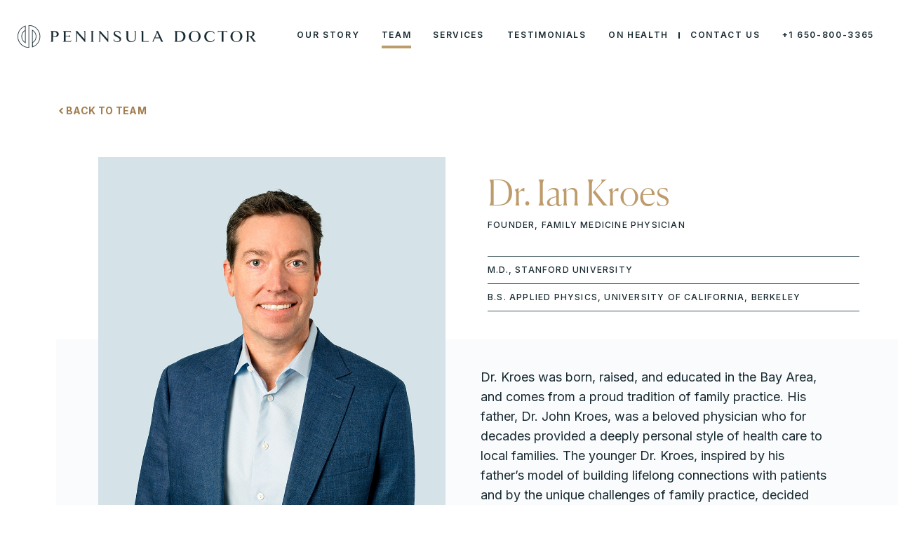

--- FILE ---
content_type: text/html; charset=UTF-8
request_url: https://www.peninsuladoctor.com/team/ian-kroes-md/
body_size: 21351
content:
<!DOCTYPE html>
<html lang="en-US">
<head>
	<meta charset="UTF-8">
	<meta name='robots' content='index, follow, max-image-preview:large, max-snippet:-1, max-video-preview:-1' />
	<style>img:is([sizes="auto" i], [sizes^="auto," i]) { contain-intrinsic-size: 3000px 1500px }</style>
	

<link rel='dns-prefetch' href='//www.googletagmanager.com'>
<meta name="viewport" content="width=device-width, initial-scale=1">
	<!-- This site is optimized with the Yoast SEO Premium plugin v26.5 (Yoast SEO v26.7) - https://yoast.com/wordpress/plugins/seo/ -->
	<title>Ian Kroes, M.D., Concierge Family Medicine | Peninsula Doctor</title><link rel="preload" href="https://www.peninsuladoctor.com/wp-content/uploads/2022/10/peninsula-doctor-logo-colored-new-350.svg" as="image" fetchpriority="high"><link rel="preload" href="https://www.peninsuladoctor.com/wp-content/themes/peninsula-doctor/fonts/Canela-Light-Web.woff" as="font" type="font/woff" crossorigin>
	<meta name="description" content="Ian Kroes, M.D. is a family medicine physician at Peninsula Doctor. Compassionate. Experienced. Stanford School of Medicine." />
	<link rel="canonical" href="https://www.peninsuladoctor.com/team/ian-kroes-md/" />
	<meta property="og:locale" content="en_US" />
	<meta property="og:type" content="article" />
	<meta property="og:title" content="Ian Kroes, M.D." />
	<meta property="og:description" content="Ian Kroes, M.D. is a family medicine physician at Peninsula Doctor. Compassionate. Experienced. Stanford School of Medicine." />
	<meta property="og:url" content="https://www.peninsuladoctor.com/team/ian-kroes-md/" />
	<meta property="og:site_name" content="Peninsula Doctor" />
	<meta property="article:publisher" content="https://www.facebook.com/peninsuladoctor/" />
	<meta property="article:modified_time" content="2024-10-07T15:16:59+00:00" />
	<meta property="og:image" content="https://www.peninsuladoctor.com/wp-content/uploads/2022/10/Peninsula-Doctor-Team-Cropped-Images-New-Site_0004_234_PenninsulaDoctor_06292019_paigegreen.jpg" />
	<meta property="og:image:width" content="1000" />
	<meta property="og:image:height" content="738" />
	<meta property="og:image:type" content="image/jpeg" />
	<meta name="twitter:card" content="summary_large_image" />
	<meta name="twitter:site" content="@Peninsuladoctor" />
	<meta name="twitter:label1" content="Est. reading time" />
	<meta name="twitter:data1" content="2 minutes" />
	<script type="application/ld+json" class="yoast-schema-graph">{"@context":"https://schema.org","@graph":[{"@type":"WebPage","@id":"https://www.peninsuladoctor.com/team/ian-kroes-md/","url":"https://www.peninsuladoctor.com/team/ian-kroes-md/","name":"Ian Kroes, M.D., Concierge Family Medicine | Peninsula Doctor","isPartOf":{"@id":"https://www.peninsuladoctor.com/#website"},"primaryImageOfPage":{"@id":"https://www.peninsuladoctor.com/team/ian-kroes-md/#primaryimage"},"image":{"@id":"https://www.peninsuladoctor.com/team/ian-kroes-md/#primaryimage"},"thumbnailUrl":"https://www.peninsuladoctor.com/wp-content/uploads/2022/10/Peninsula-Doctor-Team-Cropped-Images-New-Site_0004_234_PenninsulaDoctor_06292019_paigegreen.jpg","datePublished":"2022-08-09T21:36:37+00:00","dateModified":"2024-10-07T15:16:59+00:00","description":"Ian Kroes, M.D. is a family medicine physician at Peninsula Doctor. Compassionate. Experienced. Stanford School of Medicine.","breadcrumb":{"@id":"https://www.peninsuladoctor.com/team/ian-kroes-md/#breadcrumb"},"inLanguage":"en-US","potentialAction":[{"@type":"ReadAction","target":["https://www.peninsuladoctor.com/team/ian-kroes-md/"]}]},{"@type":"ImageObject","inLanguage":"en-US","@id":"https://www.peninsuladoctor.com/team/ian-kroes-md/#primaryimage","url":"https://www.peninsuladoctor.com/wp-content/uploads/2022/10/Peninsula-Doctor-Team-Cropped-Images-New-Site_0004_234_PenninsulaDoctor_06292019_paigegreen.jpg","contentUrl":"https://www.peninsuladoctor.com/wp-content/uploads/2022/10/Peninsula-Doctor-Team-Cropped-Images-New-Site_0004_234_PenninsulaDoctor_06292019_paigegreen.jpg","width":1000,"height":738,"caption":"Ian Kroes, M.D."},{"@type":"BreadcrumbList","@id":"https://www.peninsuladoctor.com/team/ian-kroes-md/#breadcrumb","itemListElement":[{"@type":"ListItem","position":1,"name":"Home","item":"https://www.peninsuladoctor.com/"},{"@type":"ListItem","position":2,"name":"Team","item":"https://www.peninsuladoctor.com/team/"},{"@type":"ListItem","position":3,"name":"Ian Kroes, M.D."}]},{"@type":"WebSite","@id":"https://www.peninsuladoctor.com/#website","url":"https://www.peninsuladoctor.com/","name":"Peninsula Doctor","description":"","publisher":{"@id":"https://www.peninsuladoctor.com/#organization"},"potentialAction":[{"@type":"SearchAction","target":{"@type":"EntryPoint","urlTemplate":"https://www.peninsuladoctor.com/?s={search_term_string}"},"query-input":{"@type":"PropertyValueSpecification","valueRequired":true,"valueName":"search_term_string"}}],"inLanguage":"en-US"},{"@type":"Organization","@id":"https://www.peninsuladoctor.com/#organization","name":"Peninsula Doctor","url":"https://www.peninsuladoctor.com/","logo":{"@type":"ImageObject","inLanguage":"en-US","@id":"https://www.peninsuladoctor.com/#/schema/logo/image/","url":"https://www.peninsuladoctor.com/wp-content/uploads/2022/10/peninsula-doctor-logo-colored-new-350.svg","contentUrl":"https://www.peninsuladoctor.com/wp-content/uploads/2022/10/peninsula-doctor-logo-colored-new-350.svg","width":350,"height":40,"caption":"Peninsula Doctor"},"image":{"@id":"https://www.peninsuladoctor.com/#/schema/logo/image/"},"sameAs":["https://www.facebook.com/peninsuladoctor/","https://x.com/Peninsuladoctor","https://www.instagram.com/peninsuladoctor/","https://www.linkedin.com/company/peninsuladoctor/","https://www.youtube.com/channel/UCgWHejalISD1iwP2KJoNaMQ"]}]}</script>
	<!-- / Yoast SEO Premium plugin. -->




<link rel="alternate" type="application/rss+xml" title="Peninsula Doctor &raquo; Feed" href="https://www.peninsuladoctor.com/feed/" />
<link rel='stylesheet' id='wp-block-library-css' href='https://www.peninsuladoctor.com/wp-includes/css/dist/block-library/style.min.css?ver=6.7.4' media='all' />
<link rel='stylesheet' id='cb-carousel-style-css' href='https://www.peninsuladoctor.com/wp-content/plugins/carousel-block/blocks/../build/carousel-legacy/style-index.css?ver=2.0.6' media='all' />
<style id='cb-carousel-v2-style-inline-css'>
.wp-block-cb-carousel-v2{position:relative}.wp-block-cb-carousel-v2[data-cb-pagination=true] .swiper-horizontal{margin-bottom:calc(var(--wp--custom--carousel-block--pagination-bullet-size, 8px)*4)}.wp-block-cb-carousel-v2 .cb-button-next,.wp-block-cb-carousel-v2 .cb-button-prev{color:var(--wp--custom--carousel-block--navigation-color,#000);height:var(--wp--custom--carousel-block--navigation-size,22px);margin-top:calc(0px - var(--wp--custom--carousel-block--navigation-size, 22px)/2);width:calc(var(--wp--custom--carousel-block--navigation-size, 22px)/44*27)}.wp-block-cb-carousel-v2 .cb-button-next:after,.wp-block-cb-carousel-v2 .cb-button-prev:after{font-size:var(--wp--custom--carousel-block--navigation-size,22px)}.wp-block-cb-carousel-v2 .cb-button-next:hover,.wp-block-cb-carousel-v2 .cb-button-prev:hover{color:var(--wp--custom--carousel-block--navigation-hover-color,var(--wp--custom--carousel-block--navigation-color,#000))}.wp-block-cb-carousel-v2 .cb-button-prev,.wp-block-cb-carousel-v2.cb-rtl .cb-button-next{left:calc(var(--wp--custom--carousel-block--navigation-size, 22px)*-1/44*27 - var(--wp--custom--carousel-block--navigation-sides-offset, 10px));right:auto}.wp-block-cb-carousel-v2 .cb-button-next,.wp-block-cb-carousel-v2.cb-rtl .cb-button-prev{left:auto;right:calc(var(--wp--custom--carousel-block--navigation-size, 22px)*-1/44*27 - var(--wp--custom--carousel-block--navigation-sides-offset, 10px))}.wp-block-cb-carousel-v2.cb-rtl .cb-button-next,.wp-block-cb-carousel-v2.cb-rtl .cb-button-prev{transform:scaleX(-1)}.wp-block-cb-carousel-v2 .cb-pagination.swiper-pagination-horizontal{bottom:var(--wp--custom--carousel-block--pagination-bottom,-20px);display:flex;justify-content:center;top:var(--wp--custom--carousel-block--pagination-top,auto)}.wp-block-cb-carousel-v2 .cb-pagination.swiper-pagination-horizontal.swiper-pagination-bullets .cb-pagination-bullet{margin:0 var(--wp--custom--carousel-block--pagination-bullet-horizontal-gap,4px)}.wp-block-cb-carousel-v2 .cb-pagination .cb-pagination-bullet{background:var(--wp--custom--carousel-block--pagination-bullet-color,var(--wp--custom--carousel-block--pagination-bullet-inactive-color,#000));height:var(--wp--custom--carousel-block--pagination-bullet-size,8px);opacity:var(--wp--custom--carousel-block--pagination-bullet-inactive-opacity,var(--wp--custom--carousel-block--pagination-bullet-opacity,.2));width:var(--wp--custom--carousel-block--pagination-bullet-size,8px)}.wp-block-cb-carousel-v2 .cb-pagination .cb-pagination-bullet.swiper-pagination-bullet-active{background:var(--wp--custom--carousel-block--pagination-bullet-active-color,#000);opacity:var(--wp--custom--carousel-block--pagination-bullet-active-opacity,1)}.wp-block-cb-carousel-v2 .cb-pagination .cb-pagination-bullet:not(.swiper-pagination-bullet-active):hover{background:var(--wp--custom--carousel-block--pagination-bullet-hover-color,var(--wp--custom--carousel-block--pagination-bullet-inactive-hover-color,var(--wp--custom--carousel-block--pagination-bullet-active-color,#000)));opacity:var(--wp--custom--carousel-block--pagination-bullet-inactive-hover-opacity,var(--wp--custom--carousel-block--pagination-bullet-inactive-opacity,.2))}.wp-block-cb-carousel-v2.alignfull .cb-button-next,.wp-block-cb-carousel-v2.alignfull .cb-button-prev{color:var(--wp--custom--carousel-block--navigation-alignfull-color,#000)}.wp-block-cb-carousel-v2.alignfull .cb-button-prev,.wp-block-cb-carousel-v2.alignfull.cb-rtl .cb-button-next{left:var(--wp--custom--carousel-block--navigation-sides-offset,10px);right:auto}.wp-block-cb-carousel-v2.alignfull .cb-button-next,.wp-block-cb-carousel-v2.alignfull.cb-rtl .cb-button-prev{left:auto;right:var(--wp--custom--carousel-block--navigation-sides-offset,10px)}.wp-block-cb-carousel-v2 .wp-block-image{margin-bottom:var(--wp--custom--carousel-block--image-margin-bottom,0);margin-top:var(--wp--custom--carousel-block--image-margin-top,0)}.wp-block-cb-carousel-v2 .wp-block-cover{margin-bottom:var(--wp--custom--carousel-block--cover-margin-bottom,0);margin-top:var(--wp--custom--carousel-block--cover-margin-top,0)}.wp-block-cb-carousel-v2 .wp-block-cover.aligncenter,.wp-block-cb-carousel-v2 .wp-block-image.aligncenter{margin-left:auto!important;margin-right:auto!important}

</style>
<style id='safe-svg-svg-icon-style-inline-css'>
.safe-svg-cover{text-align:center}.safe-svg-cover .safe-svg-inside{display:inline-block;max-width:100%}.safe-svg-cover svg{fill:currentColor;height:100%;max-height:100%;max-width:100%;width:100%}

</style>
<style id='classic-theme-styles-inline-css'>
/*! This file is auto-generated */
.wp-block-button__link{color:#fff;background-color:#32373c;border-radius:9999px;box-shadow:none;text-decoration:none;padding:calc(.667em + 2px) calc(1.333em + 2px);font-size:1.125em}.wp-block-file__button{background:#32373c;color:#fff;text-decoration:none}
</style>
<link rel='stylesheet' id='generateblocks-google-fonts-css' href='https://www.peninsuladoctor.com/wp-content/cache/perfmatters/www.peninsuladoctor.com/fonts/2999e4d5ed6e.google-fonts.min.css' media='all' />
<link rel='stylesheet' id='custom-css' href='https://www.peninsuladoctor.com/wp-content/themes/peninsula-doctor/css/app.css?ver=1768747260' media='all' />
<link rel='stylesheet' id='generate-style-css' href='https://www.peninsuladoctor.com/wp-content/themes/generatepress/assets/css/main.min.css?ver=3.6.1' media='all' />
<style id='generate-style-inline-css'>
body{background-color:var(--base-3);color:var(--text-blue-black);}a{color:var(--text-bronze-lowlight);}a{text-decoration:underline;}.entry-title a, .site-branding a, a.button, .wp-block-button__link, .main-navigation a{text-decoration:none;}a:hover, a:focus, a:active{color:var(--text-bronze-highlight);}.grid-container{max-width:1440px;}.wp-block-group__inner-container{max-width:1440px;margin-left:auto;margin-right:auto;}:root{--sky:#e3edef;--ocean:#b5c5c7;--deep-sea:#40545a;--base:#ffffff;--text-blue-black:#182a31;--text-bronze-lowlight:#a27d4f;--text-bronze-highlight:#d5b382;--hero-image-banner-overlay:rgba(160,180,184,0.5);--text-color-footer-one:#182a31;--text-color-footer-two:#BE9B6B;--global-color-11:#C9A46C;--global-color-12:#FAF8F5;--global-color-13:#CBA975;--global-color-14:#E0ECED;--global-color-black:#000000;--global-color-16:#2C474F;--global-color-17:#AD8E64;--global-color-18:#3D575E;--global-color-19:#0d171b;--global-color-20:#162F3A;--global-color-21:#F5F5F5;--global-color-22:#B5C5C7;--global-color-23:#e8eff1;--global-color-24:#c6d1d2;--global-color-25:#a0b5b8;}:root .has-sky-color{color:var(--sky);}:root .has-sky-background-color{background-color:var(--sky);}:root .has-ocean-color{color:var(--ocean);}:root .has-ocean-background-color{background-color:var(--ocean);}:root .has-deep-sea-color{color:var(--deep-sea);}:root .has-deep-sea-background-color{background-color:var(--deep-sea);}:root .has-base-color{color:var(--base);}:root .has-base-background-color{background-color:var(--base);}:root .has-text-blue-black-color{color:var(--text-blue-black);}:root .has-text-blue-black-background-color{background-color:var(--text-blue-black);}:root .has-text-bronze-lowlight-color{color:var(--text-bronze-lowlight);}:root .has-text-bronze-lowlight-background-color{background-color:var(--text-bronze-lowlight);}:root .has-text-bronze-highlight-color{color:var(--text-bronze-highlight);}:root .has-text-bronze-highlight-background-color{background-color:var(--text-bronze-highlight);}:root .has-hero-image-banner-overlay-color{color:var(--hero-image-banner-overlay);}:root .has-hero-image-banner-overlay-background-color{background-color:var(--hero-image-banner-overlay);}:root .has-text-color-footer-one-color{color:var(--text-color-footer-one);}:root .has-text-color-footer-one-background-color{background-color:var(--text-color-footer-one);}:root .has-text-color-footer-two-color{color:var(--text-color-footer-two);}:root .has-text-color-footer-two-background-color{background-color:var(--text-color-footer-two);}:root .has-global-color-11-color{color:var(--global-color-11);}:root .has-global-color-11-background-color{background-color:var(--global-color-11);}:root .has-global-color-12-color{color:var(--global-color-12);}:root .has-global-color-12-background-color{background-color:var(--global-color-12);}:root .has-global-color-13-color{color:var(--global-color-13);}:root .has-global-color-13-background-color{background-color:var(--global-color-13);}:root .has-global-color-14-color{color:var(--global-color-14);}:root .has-global-color-14-background-color{background-color:var(--global-color-14);}:root .has-global-color-black-color{color:var(--global-color-black);}:root .has-global-color-black-background-color{background-color:var(--global-color-black);}:root .has-global-color-16-color{color:var(--global-color-16);}:root .has-global-color-16-background-color{background-color:var(--global-color-16);}:root .has-global-color-17-color{color:var(--global-color-17);}:root .has-global-color-17-background-color{background-color:var(--global-color-17);}:root .has-global-color-18-color{color:var(--global-color-18);}:root .has-global-color-18-background-color{background-color:var(--global-color-18);}:root .has-global-color-19-color{color:var(--global-color-19);}:root .has-global-color-19-background-color{background-color:var(--global-color-19);}:root .has-global-color-20-color{color:var(--global-color-20);}:root .has-global-color-20-background-color{background-color:var(--global-color-20);}:root .has-global-color-21-color{color:var(--global-color-21);}:root .has-global-color-21-background-color{background-color:var(--global-color-21);}:root .has-global-color-22-color{color:var(--global-color-22);}:root .has-global-color-22-background-color{background-color:var(--global-color-22);}:root .has-global-color-23-color{color:var(--global-color-23);}:root .has-global-color-23-background-color{background-color:var(--global-color-23);}:root .has-global-color-24-color{color:var(--global-color-24);}:root .has-global-color-24-background-color{background-color:var(--global-color-24);}:root .has-global-color-25-color{color:var(--global-color-25);}:root .has-global-color-25-background-color{background-color:var(--global-color-25);}html{font-family:Inter, sans-serif;font-weight:normal;font-size:18px;letter-spacing:0px;line-height:28px;}h1{font-family:Canela;font-weight:300;text-transform:capitalize;font-size:52px;letter-spacing:0em;line-height:64px;}@media (max-width: 1024px){h1{font-size:40px;line-height:55px;}}@media (max-width:768px){h1{font-size:30px;line-height:40px;}}h2{font-family:Canela;font-weight:300;text-transform:capitalize;font-size:34px;letter-spacing:0.01em;line-height:44px;}.main-navigation a, .main-navigation .menu-toggle, .main-navigation .menu-bar-items{font-family:Inter, sans-serif;font-weight:600;text-transform:uppercase;font-size:12px;letter-spacing:0.14em;line-height:30px;}h3{font-family:Canela;font-weight:300;font-size:22px;letter-spacing:0.01em;line-height:38px;}body, button, input, select, textarea{font-family:inherit;font-size:18px;letter-spacing:0em;}body{line-height:28px;}@media (max-width: 1024px){body, button, input, select, textarea{font-size:18px;}body{line-height:30px;}}@media (max-width:768px){body, button, input, select, textarea{font-size:17px;}body{line-height:26px;}}.signature{font-family:Tantinotes;font-size:60px;letter-spacing:0.01em;line-height:70px;}@media (max-width: 1024px){.signature{font-size:40px;line-height:60px;}}@media (max-width:768px){.signature{font-size:40px;line-height:50px;}}.small-caps-v2{font-family:Inter, sans-serif;font-weight:600;text-transform:uppercase;font-size:18px;letter-spacing:0.2em;line-height:30;}.banner-heading{font-family:Canela;font-weight:300;text-transform:capitalize;font-size:56px;letter-spacing:0px;line-height:74px;}.main-navigation .main-nav ul ul li a{font-size:12px;letter-spacing:0.14em;line-height:16px;}.top-bar{background-color:#636363;color:#ffffff;}.top-bar a{color:#ffffff;}.top-bar a:hover{color:#303030;}.site-header{background-color:var(--base-3);}.main-title a,.main-title a:hover{color:var(--text-blue-black);}.site-description{color:var(--contrast-2);}.mobile-menu-control-wrapper .menu-toggle,.mobile-menu-control-wrapper .menu-toggle:hover,.mobile-menu-control-wrapper .menu-toggle:focus,.has-inline-mobile-toggle #site-navigation.toggled{background-color:rgba(0, 0, 0, 0.02);}.main-navigation,.main-navigation ul ul{background-color:var(--base-3);}.main-navigation .main-nav ul li a, .main-navigation .menu-toggle, .main-navigation .menu-bar-items{color:var(--text-blue-black);}.main-navigation .main-nav ul li:not([class*="current-menu-"]):hover > a, .main-navigation .main-nav ul li:not([class*="current-menu-"]):focus > a, .main-navigation .main-nav ul li.sfHover:not([class*="current-menu-"]) > a, .main-navigation .menu-bar-item:hover > a, .main-navigation .menu-bar-item.sfHover > a{color:var(--text-blue-black);}button.menu-toggle:hover,button.menu-toggle:focus{color:var(--text-blue-black);}.main-navigation .main-nav ul li[class*="current-menu-"] > a{color:var(--text-blue-black);}.navigation-search input[type="search"],.navigation-search input[type="search"]:active, .navigation-search input[type="search"]:focus, .main-navigation .main-nav ul li.search-item.active > a, .main-navigation .menu-bar-items .search-item.active > a{color:var(--text-blue-black);}.main-navigation ul ul{background-color:var(--global-color-14);}.main-navigation .main-nav ul ul li a{color:var(--global-color-black);}.main-navigation .main-nav ul ul li:not([class*="current-menu-"]):hover > a,.main-navigation .main-nav ul ul li:not([class*="current-menu-"]):focus > a, .main-navigation .main-nav ul ul li.sfHover:not([class*="current-menu-"]) > a{color:var(--text-color-footer-two);background-color:rgba(0,0,0,0);}.main-navigation .main-nav ul ul li[class*="current-menu-"] > a{color:var(--text-color-footer-two);background-color:rgba(0,0,0,0);}.separate-containers .inside-article, .separate-containers .comments-area, .separate-containers .page-header, .one-container .container, .separate-containers .paging-navigation, .inside-page-header{color:var(--text-blue-black);background-color:var(--base-3);}.inside-article a,.paging-navigation a,.comments-area a,.page-header a{color:var(--text-bronze-lowlight);}.inside-article a:hover,.paging-navigation a:hover,.comments-area a:hover,.page-header a:hover{color:var(--text-bronze-highlight);}.entry-header h1,.page-header h1{color:var(--text-blue-black);}.entry-title a{color:var(--text-blue-black);}.entry-title a:hover{color:var(--deep-sea);}.entry-meta{color:var(--text-blue-black);}.entry-meta a{color:var(--text-bronze-lowlight);}.entry-meta a:hover{color:var(--text-bronze-highlight);}h1{color:var(--text-blue-black);}h2{color:var(--text-blue-black);}h3{color:var(--text-blue-black);}h4{color:var(--text-blue-black);}h5{color:var(--text-blue-black);}h6{color:var(--text-blue-black);}.sidebar .widget{background-color:var(--base-3);}.footer-widgets{background-color:var(--base-3);}.site-info{background-color:var(--base-3);}input[type="text"],input[type="email"],input[type="url"],input[type="password"],input[type="search"],input[type="tel"],input[type="number"],textarea,select{color:var(--text-blue-black);background-color:var(--base-2);border-color:#a0b5b8;}input[type="text"]:focus,input[type="email"]:focus,input[type="url"]:focus,input[type="password"]:focus,input[type="search"]:focus,input[type="tel"]:focus,input[type="number"]:focus,textarea:focus,select:focus{color:var(--deep-sea);background-color:var(--base-2);border-color:var(--deep-sea);}button,html input[type="button"],input[type="reset"],input[type="submit"],a.button,a.wp-block-button__link:not(.has-background){color:#ffffff;background-color:rgba(255,255,255,0);}button:hover,html input[type="button"]:hover,input[type="reset"]:hover,input[type="submit"]:hover,a.button:hover,button:focus,html input[type="button"]:focus,input[type="reset"]:focus,input[type="submit"]:focus,a.button:focus,a.wp-block-button__link:not(.has-background):active,a.wp-block-button__link:not(.has-background):focus,a.wp-block-button__link:not(.has-background):hover{color:#ffffff;background-color:rgba(0,0,0,0);}a.generate-back-to-top{background-color:rgba( 0,0,0,0.4 );color:#ffffff;}a.generate-back-to-top:hover,a.generate-back-to-top:focus{background-color:rgba( 0,0,0,0.6 );color:#ffffff;}:root{--gp-search-modal-bg-color:var(--base-3);--gp-search-modal-text-color:var(--contrast);--gp-search-modal-overlay-bg-color:rgba(0,0,0,0.2);}@media (max-width: 1200px){.main-navigation .menu-bar-item:hover > a, .main-navigation .menu-bar-item.sfHover > a{background:none;color:var(--text-blue-black);}}.inside-header{padding:20px;}.nav-below-header .main-navigation .inside-navigation.grid-container, .nav-above-header .main-navigation .inside-navigation.grid-container{padding:0px 6px 0px 6px;}.separate-containers .inside-article, .separate-containers .comments-area, .separate-containers .page-header, .separate-containers .paging-navigation, .one-container .site-content, .inside-page-header{padding:60px;}.site-main .wp-block-group__inner-container{padding:60px;}.separate-containers .paging-navigation{padding-top:20px;padding-bottom:20px;}.entry-content .alignwide, body:not(.no-sidebar) .entry-content .alignfull{margin-left:-60px;width:calc(100% + 120px);max-width:calc(100% + 120px);}.one-container.right-sidebar .site-main,.one-container.both-right .site-main{margin-right:60px;}.one-container.left-sidebar .site-main,.one-container.both-left .site-main{margin-left:60px;}.one-container.both-sidebars .site-main{margin:0px 60px 0px 60px;}.one-container.archive .post:not(:last-child):not(.is-loop-template-item), .one-container.blog .post:not(:last-child):not(.is-loop-template-item){padding-bottom:60px;}.main-navigation .main-nav ul li a,.menu-toggle,.main-navigation .menu-bar-item > a{padding-left:14px;padding-right:14px;}.main-navigation .main-nav ul ul li a{padding:10px 14px 10px 14px;}.main-navigation ul ul{width:250px;}.rtl .menu-item-has-children .dropdown-menu-toggle{padding-left:14px;}.menu-item-has-children .dropdown-menu-toggle{padding-right:14px;}.rtl .main-navigation .main-nav ul li.menu-item-has-children > a{padding-right:14px;}@media (max-width:768px){.separate-containers .inside-article, .separate-containers .comments-area, .separate-containers .page-header, .separate-containers .paging-navigation, .one-container .site-content, .inside-page-header{padding:30px;}.site-main .wp-block-group__inner-container{padding:30px;}.inside-top-bar{padding-right:30px;padding-left:30px;}.inside-header{padding-top:10px;padding-right:20px;padding-bottom:10px;padding-left:20px;}.widget-area .widget{padding-top:30px;padding-right:30px;padding-bottom:30px;padding-left:30px;}.footer-widgets-container{padding-top:30px;padding-right:30px;padding-bottom:30px;padding-left:30px;}.inside-site-info{padding-right:30px;padding-left:30px;}.entry-content .alignwide, body:not(.no-sidebar) .entry-content .alignfull{margin-left:-30px;width:calc(100% + 60px);max-width:calc(100% + 60px);}.one-container .site-main .paging-navigation{margin-bottom:20px;}}/* End cached CSS */.is-right-sidebar{width:30%;}.is-left-sidebar{width:30%;}.site-content .content-area{width:100%;}@media (max-width: 1200px){.main-navigation .menu-toggle,.sidebar-nav-mobile:not(#sticky-placeholder){display:block;}.main-navigation ul,.gen-sidebar-nav,.main-navigation:not(.slideout-navigation):not(.toggled) .main-nav > ul,.has-inline-mobile-toggle #site-navigation .inside-navigation > *:not(.navigation-search):not(.main-nav){display:none;}.nav-align-right .inside-navigation,.nav-align-center .inside-navigation{justify-content:space-between;}.has-inline-mobile-toggle .mobile-menu-control-wrapper{display:flex;flex-wrap:wrap;}.has-inline-mobile-toggle .inside-header{flex-direction:row;text-align:left;flex-wrap:wrap;}.has-inline-mobile-toggle .header-widget,.has-inline-mobile-toggle #site-navigation{flex-basis:100%;}.nav-float-left .has-inline-mobile-toggle #site-navigation{order:10;}}
.dynamic-author-image-rounded{border-radius:100%;}.dynamic-featured-image, .dynamic-author-image{vertical-align:middle;}.one-container.blog .dynamic-content-template:not(:last-child), .one-container.archive .dynamic-content-template:not(:last-child){padding-bottom:0px;}.dynamic-entry-excerpt > p:last-child{margin-bottom:0px;}
.main-navigation .main-nav ul li a,.menu-toggle,.main-navigation .menu-bar-item > a{transition: line-height 300ms ease}.main-navigation.toggled .main-nav > ul{background-color: var(--base-3)}.sticky-enabled .gen-sidebar-nav.is_stuck .main-navigation {margin-bottom: 0px;}.sticky-enabled .gen-sidebar-nav.is_stuck {z-index: 500;}.sticky-enabled .main-navigation.is_stuck {box-shadow: 0 2px 2px -2px rgba(0, 0, 0, .2);}.navigation-stick:not(.gen-sidebar-nav) {left: 0;right: 0;width: 100% !important;}@media (max-width: 1200px){#sticky-placeholder{height:0;overflow:hidden;}.has-inline-mobile-toggle #site-navigation.toggled{margin-top:0;}.has-inline-mobile-menu #site-navigation.toggled .main-nav > ul{top:1.5em;}}.nav-float-right .navigation-stick {width: 100% !important;left: 0;}.nav-float-right .navigation-stick .navigation-branding {margin-right: auto;}.main-navigation.has-sticky-branding:not(.grid-container) .inside-navigation:not(.grid-container) .navigation-branding{margin-left: 10px;}.main-navigation.navigation-stick.has-sticky-branding .inside-navigation.grid-container{padding-left:20px;padding-right:20px;}@media (max-width:768px){.main-navigation.navigation-stick.has-sticky-branding .inside-navigation.grid-container{padding-left:0;padding-right:0;}}
@media (max-width: 1200px){.main-navigation .main-nav ul li a,.main-navigation .menu-toggle,.main-navigation .mobile-bar-items a,.main-navigation .menu-bar-item > a{line-height:60px;}.main-navigation .site-logo.navigation-logo img, .mobile-header-navigation .site-logo.mobile-header-logo img, .navigation-search input[type="search"]{height:60px;}}@media (max-width: 1024px),(min-width:1025px){.main-navigation.sticky-navigation-transition .main-nav > ul > li > a,.sticky-navigation-transition .menu-toggle,.main-navigation.sticky-navigation-transition .menu-bar-item > a, .sticky-navigation-transition .navigation-branding .main-title{line-height:80px;}.main-navigation.sticky-navigation-transition .site-logo img, .main-navigation.sticky-navigation-transition .navigation-search input[type="search"], .main-navigation.sticky-navigation-transition .navigation-branding img{height:80px;}}.main-navigation.slideout-navigation .main-nav > ul > li > a{line-height:50px;}
</style>
<link rel='stylesheet' id='generate-child-css' href='https://www.peninsuladoctor.com/wp-content/themes/peninsula-doctor/style.css?ver=1751398880' media='all' />
<link rel='stylesheet' id='generate-google-fonts-css' href='https://www.peninsuladoctor.com/wp-content/cache/perfmatters/www.peninsuladoctor.com/fonts/a03b92b31db0.google-fonts.min.css' media='all' />
<link rel='stylesheet' id='generateblocks-css' href='https://www.peninsuladoctor.com/wp-content/uploads/generateblocks/style-31961.css?ver=1765398534' media='all' />
<link rel='stylesheet' id='generate-blog-columns-css' href='https://www.peninsuladoctor.com/wp-content/plugins/gp-premium/blog/functions/css/columns.min.css?ver=2.5.5' media='all' />
<link rel='stylesheet' id='generate-offside-css' href='https://www.peninsuladoctor.com/wp-content/plugins/gp-premium/menu-plus/functions/css/offside.min.css?ver=2.5.5' media='all' />
<style id='generate-offside-inline-css'>
:root{--gp-slideout-width:265px;}.slideout-navigation.main-navigation{background-color:#ffffff;}.slideout-navigation.main-navigation .main-nav ul ul li a{color:var(--text-blue-black);}.slideout-navigation.main-navigation .main-nav ul ul li:not([class*="current-menu-"]):hover > a, .slideout-navigation.main-navigation .main-nav ul ul li:not([class*="current-menu-"]):focus > a, .slideout-navigation.main-navigation .main-nav ul ul li.sfHover:not([class*="current-menu-"]) > a{color:var(--text-bronze-lowlight);}.slideout-navigation.main-navigation .main-nav ul ul li[class*="current-menu-"] > a{color:var(--text-blue-black);}.slideout-navigation, .slideout-navigation a{color:var(--text-blue-black);}.slideout-navigation button.slideout-exit{color:var(--text-blue-black);padding-left:14px;padding-right:14px;}.slide-opened nav.toggled .menu-toggle:before{display:none;}@media (max-width: 1200px){.menu-bar-item.slideout-toggle{display:none;}}
</style>
<link rel='stylesheet' id='generate-navigation-branding-css' href='https://www.peninsuladoctor.com/wp-content/plugins/gp-premium/menu-plus/functions/css/navigation-branding-flex.min.css?ver=2.5.5' media='all' />
<style id='generate-navigation-branding-inline-css'>
.main-navigation.has-branding .inside-navigation.grid-container, .main-navigation.has-branding.grid-container .inside-navigation:not(.grid-container){padding:0px 60px 0px 60px;}.main-navigation.has-branding:not(.grid-container) .inside-navigation:not(.grid-container) .navigation-branding{margin-left:10px;}.main-navigation .sticky-navigation-logo, .main-navigation.navigation-stick .site-logo:not(.mobile-header-logo){display:none;}.main-navigation.navigation-stick .sticky-navigation-logo{display:block;}.navigation-branding img, .site-logo.mobile-header-logo img{height:60px;width:auto;}.navigation-branding .main-title{line-height:60px;}@media (max-width: 1200px){.main-navigation.has-branding.nav-align-center .menu-bar-items, .main-navigation.has-sticky-branding.navigation-stick.nav-align-center .menu-bar-items{margin-left:auto;}.navigation-branding{margin-right:auto;margin-left:10px;}.navigation-branding .main-title, .mobile-header-navigation .site-logo{margin-left:10px;}.main-navigation.has-branding .inside-navigation.grid-container{padding:0px;}.navigation-branding img, .site-logo.mobile-header-logo{height:60px;}.navigation-branding .main-title{line-height:60px;}}
</style>
<script src="https://www.peninsuladoctor.com/wp-includes/js/jquery/jquery.min.js?ver=3.7.1" id="jquery-core-js"></script>
<script id="ajax-script-js-extra">
var ajax_filter = {"ajax_url":"https:\/\/www.peninsuladoctor.com\/wp-admin\/admin-ajax.php","max_page":"0"};
</script>
<script src="https://www.peninsuladoctor.com/wp-content/themes/peninsula-doctor/js/app.js?ver=1768747260" id="ajax-script-js"></script>
<link rel="https://api.w.org/" href="https://www.peninsuladoctor.com/wp-json/" /><link rel="alternate" title="JSON" type="application/json" href="https://www.peninsuladoctor.com/wp-json/wp/v2/pages/31961" /><link rel="EditURI" type="application/rsd+xml" title="RSD" href="https://www.peninsuladoctor.com/xmlrpc.php?rsd" />
<link rel='shortlink' href='https://www.peninsuladoctor.com/?p=31961' />
<style type="text/css" id="simple-css-output">/***** GenerateBlock Customizations *****//** Buttons and Links **/ .gform_footer.top_label::after { height: 1.85em !important;}.service-box .btn-link a { border-bottom: none !important;}a.gb-button.text-left { text-align: left;}/** Linked Containers **/ a.gb-container.linked-container { color: initial; text-decoration: none;}/** Page CTA Container **/.page-cta-inner-container { max-width: 600px; margin-left: auto; margin-right: auto;}/** FAQ Containers **/.accordion .gb-container { margin-left: 0;}/* contact-form-custom one *//* Gravity Form Style */.mb-20{ margin-bottom: 20px;}#main .contact-form-custom.one .gform_confirmation_message{ text-align: center; color: #000; font-size: 16px; font-weight: 600; text-transform: uppercase; letter-spacing: 0.04em !important;}#main .contact-form-custom.one .gform_confirmation_message h2{ font-size: 52px; line-height: 125%; font-weight: 300; margin: 0; color: #000; text-transform: none;}#main .contact-form-custom.one .gfield_label { color: #3D575E; text-transform: uppercase; font-family: Inter; font-size: 11px; line-height: 150%; letter-spacing: 0.15em; font-weight: 600;}#main .contact-form-custom.one input,#main .contact-form-custom.one textarea{ border: none; border-bottom: 1px solid #A0B5B8; margin-bottom: 10px; font-size: 22px; font-family: Inter; line-height: 150%; color: #182A31; padding: 0;}#main .contact-form-custom.one .gfield{ display: flex; flex-wrap: wrap;}#main .contact-form-custom.one .gfield .gfield_label,#main .contact-form-custom.one .gfield .ginput_container{ flex: 1 1 100%;}#main .contact-form-custom.one .gfield .ginput_container{ order: 1;}#main .contact-form-custom.one .gfield .gfield_label{ order: 2;}#main .contact-form-custom.one .gfield .gfield_validation_message{ order: 3; padding: 0; border: none; background: none; line-height: 150%; margin: 0; font-family: Inter;}#main .contact-form-custom.one .gfield .instruction.validation_message{ padding: 0; border: none; margin: 0;font-size: 13px; line-height: 150%; background: none;font-family: Inter; color: #3D575E;}#main .gform_submission_error{ font-family: Inter;}#main .contact-form-custom.one .gfield .ginput_container.ginput_container_textarea{ order: 2;}#main .contact-form-custom.one textarea{ border: 1px solid #B5C5C7; padding: 20px; background: #F1F8F9; font-size: 18px; height: 200px;}#main .contact-form-custom.one .custom-textarea-message{ margin-top: 20px;}#main .contact-form-custom.one .gform_button.button{ font-family: Inter; font-size: 14px; text-transform: uppercase; font-weight: 700; letter-spacing: 0.25em; color: #182A31; border: none; padding: 0; transition: color .3s ease; margin: 0 auto;}#main .contact-form-custom.one .gform_button.button {background: url(https://www.peninsuladoctor.com/wp-content/uploads/2022/07/button-arrow.png); background-repeat: no-repeat; background-position: 96% 50%; background-size: auto; padding: 2px 82px 2px 0; transition: all .3s ease;}#main .contact-form-custom.one .gform_button.button:hover{ background-position: 100% 50%; color: #a27d4f;}#main .contact-form-custom.one .gform_footer{ margin-top: 50px;}#main .contact-form-custom.one .gform_footer.top_label::after {display: none;}#gform_confirmation_message_2 { color: #182A31;}@media (max-width: 767px) {.gb-button-wrapper-568275fd { justify-content: left;}}/* GLOBAL */ .transition-bg-link{ transition: background .3s ease;}.container-text-decoration-none a{ text-decoration: none;}#page{ padding: 0;}.custom-btn-links.one{ line-height: 100%; }.responsive-iframe{ position: relative; overflow: hidden; width: 100%; padding-top: 56.25%; /* 16:9 Aspect Ratio (divide 9 by 16 = 0.5625) */}/* Then style the iframe to fit in the container div with full height and width */.responsive-iframe iframe{ position: absolute; top: 0; left: 0; bottom: 0; right: 0; width: 100%; height: 100%;}.text-underline-none a { text-decoration: none;}.custom-btn-arrow,.custom-btn-arrow .gb-icon { transition: all .3s ease;}.custom-btn-arrow:hover .gb-icon { padding-left: .6em;}/* Slick Arrows Hover Animation */.slick-prev {transition: all .3s ease !important;}.slick-prev:hover {left: 49% !important;}.slick-next {transition: all .3s ease !important;}.slick-next:hover {right: 49% !important;}.slick-prev.slick-arrow.slick-disabled:hover { left: 50% !important;}.slick-next.slick-arrow.slick-disabled:hover { right: 50% !important;} .sticky-bottom { position: fixed; width: 100%; left: 0; bottom: 0; z-index: 9;}/* HEADER NAVIGATION */ #site-navigation .menu-btn > a,#site-navigation .menu-animate-border > a{ position: relative;}#site-navigation #primary-menu a{ transition: color .3s ease;}#site-navigation .menu-animate-border > a:after{ content: ''; display: block; border-bottom: 4px solid #BE9B6B; position: relative; top: -15px; right:0; width:0; transition:width 0.6s cubic-bezier(0.25, 1, 0.5, 1);}#site-navigation .menu-animate-border > a:hover:after{ left:0; right:auto; width:100%;}#masthead #site-navigation .menu-animate-border.current-menu-item > a::after,#masthead #site-navigation .main-nav .current-page-ancestor a:after{ left:0; right:auto; width:100%;}#site-navigation .menu-btn a::after { content: ''; display: block; border-bottom: 4px solid #BE9B6B; position: relative; top: -15px;}#generate-slideout-menu.main-navigation .menu-btn-mobile a::after { content: ''; display: block; border-bottom: 4px solid #BE9B6B; position: relative; top: -10px;}#site-navigation .menu-btn a::before { content: ''; position: absolute; border-width: 1px;border-style: solid;border-color: inherit; top: 50%; margin-top: -6.5px; left: 0; height: 9.5px;}.menu-phone-link.menu-item { /* margin-right: -90px; */}/** Sub Menu **/.main-navigation ul ul { box-shadow: none; margin-top: 1px;}span.dropdown-menu-toggle { display: none !important;}.main-navigation .main-nav ul li.menu-item-has-children>a { padding-right: 16px;}.main-navigation .main-nav ul ul li:not([class*="current-menu-"]):hover > a, .main-navigation .main-nav ul ul li:not([class*="current-menu-"]):focus > a, .main-navigation .main-nav ul ul li.sfHover:not([class*="current-menu-"]) > a { font-weight: 800;} #menu-item-30443 {font-size: 12px !important;} .menu-item-has-children > a:after { content: ''; display: block; border-bottom: 4px solid #BE9B6B; position: relative; top: -15px; right: 0; width: 0; transition: width 0.6s cubic-bezier(0.25, 1, 0.5, 1);} .menu-item-has-children.sfHover > a:after{ left: 0; right: auto; width: 100%;}#masthead #site-navigation .main-nav .current-page-ancestor a {}/* MAIN */ .header-banner-hero.one { position: relative;}.header-banner-hero.one::after { position: absolute; content: ''; border: 1px solid #AD8E64; height: 125px; bottom: -70px; left: 50%; margin-left: -1px;}ul.custom-list-style.one { margin: 0 0 0 20px;}ul.custom-list-style.one li { margin-bottom: 10px;}ul.custom-list-style.two { margin: 0 0 0 30px;}ul.custom-list-style.two li { margin-bottom: 10px;}.header-banner-hero.one.remove-before::before { display: none;}/* CAROUSEL */ .custom-carousel-style.one.wp-block-cb-carousel .slick-slide { padding-left: 45px; padding-right: 45px;}.custom-carousel-style.one.wp-block-cb-carousel .slick-prev,.custom-carousel-style.one.wp-block-cb-carousel .slick-next { bottom: -90px; top: unset; width: 60px; height: 12px;}.custom-carousel-style.one.wp-block-cb-carousel .slick-prev { left: 50%; background: url(https://www.peninsuladoctor.com/wp-content/uploads/2022/07/gold-arrow-one.svg) 50% 50% no-repeat; margin-left: -90px;}.custom-carousel-style.one.wp-block-cb-carousel .slick-prev::before,.custom-carousel-style.one.wp-block-cb-carousel .slick-next::before { content: '';}.custom-carousel-style.one.wp-block-cb-carousel .slick-next { right: 50%; background: url(https://www.peninsuladoctor.com/wp-content/uploads/2022/07/gold-arrow-two.svg) 50% 50% no-repeat; margin-right: -90px;}#main .custom-map-container.one{ width: calc(100% - calc((100% - 1210px) / 2) - 100px); max-width: calc(100% - 20px); margin: 0 0 0 auto; position: relative; z-index: 2;}#main .custom-map-container.one::before{ content: ''; position: absolute; left: -50px; top: -50px; z-index: -1; width: 80%; height: 100%; background: url(https://www.peninsuladoctor.com/wp-content/uploads/2022/07/custom-map-container-graphic-scaled.jpg) 50% 50% no-repeat scroll; background-size: cover;}/* BLOG */.hero-text{ justify-content: center; }#content .bg-hero h1{ font-size: 54px; line-height: 68px; margin-bottom: 27px;}.hero-text .categories-text { margin-bottom: 30px;}@media only screen and (max-width: 760px){ .hero-text .categories-text { margin-bottom: 0; }}/* SUB FOOTER */ .sub-footer-cta-section.one { position: relative;}.sub-footer-cta-section.one::before { content: ''; position: absolute; width: 90%; height: 100%; background: #40545a url(https://www.peninsuladoctor.com/wp-content/uploads/2022/07/subfooter-cta-one.jpg) 0 0 no-repeat scroll; background-size: auto; background-size: cover; z-index: -1; margin: 0 0 0 auto; width: calc(100% - calc((100% - 1210px) / 2) - 45px); max-width: calc(100% - 45px); right: 0;} .sub-footer-cta-section.two { position: relative;}.sub-footer-cta-section.two::before { content: ''; position: absolute; width: 90%; height: 100%; background: rgba(224, 235, 237, 0.2); background-size: auto; background-size: cover; z-index: -1; margin: 0 0 0 auto; width: calc(100% - calc((100% - 1210px) / 2) - 45px); max-width: calc(100% - 45px); right: 0;} /* FOOTER */.site-footer a:hover { color: #a27d4f;}.site-footer .footer-social-icons svg path { transition: fill 0.3s;}.site-footer .footer-social-icons.instagram:hover svg path { fill: #b93667;}.site-footer .footer-social-icons.facebook:hover svg path { fill: #3d5493;}.site-footer .footer-social-icons.twitter:hover svg path { fill: #50a3d5;}.site-footer .footer-social-icons.linkedin:hover svg path { fill: #2f76ab;}/* MEDIA QUERIES */ @media only screen and (max-width: 1900px) {}@media only screen and (max-width:1600px) { .menu-phone-link.menu-item { /* margin-right: -20px; */ }}@media only screen and (max-width: 1200px) { #sticky-navigation { background-color: var(--base); } #sticky-navigation .menu-toggle { color: var(--global-color-16); } #sticky-navigation .sticky-navigation-logo { width: 350px; } #sticky-navigation .navigation-branding { margin-left: 0; } #masthead .site-logo { width: 350px; } #masthead .menu-toggle { padding: 0; background: none; font-size: 14px; display: flex; } #masthead .menu-toggle .mobile-menu { order: 1; } #masthead .menu-toggle .gp-icon.icon-menu-bars { order: 2; margin-top:-.3em; margin-left: 5px; font-size: 20px; } #main .contact-form-custom.one .gform_confirmation_message { font-size: 18px;}#main .contact-form-custom.one .gform_confirmation_message h2 { font-size: 40px; line-height: 130%;} #page{ overflow: hidden; } }@media only screen and (max-width: 770px) { .site-footer .wp-block-navigation.footer-copyright-navigation { --navigation-layout-justification-setting: flex-start; --navigation-layout-justify: flex-start; } #sticky-navigation { padding: 0 20px; } ul.custom-list-style.one li { font-size: 17px; line-height: 150%;} #main .custom-map-container.one::before{ left: -30px; top: -30px;} #main .contact-form-custom.one textarea{ padding: 10px; font-size: 17px;} #main .contact-form-custom.one .gform_confirmation_message { font-size: 17px;}#main .contact-form-custom.one .gform_confirmation_message h2 { font-size: 36px; line-height: 130%;} }@media only screen and (max-width: 670px) { #sticky-navigation .sticky-navigation-logo { width: 240px; } #masthead .site-logo { width: 240px; } .custom-carousel-style.one.wp-block-cb-carousel .slick-prev, .custom-carousel-style.one.wp-block-cb-carousel .slick-next { bottom: -60px; }}/* Blog Landing Page Style */#content .bg-last-section { background-image: url('/wp-content/uploads/2022/10/blog-cta-footer-bg-2.jpg') !important ; background-size: auto; padding: 120px !important;}.page-template-template-blog .bg-last-section, .single-post .bg-last-section { border-top: 0px !important;}.gform_footer.top_label::after { border-bottom: none !important; }#content .bg-last-section .gform_footer.top_label::after { height: 35.6px !important; letter-spacing: 0; width: 65px; border-color: #A0B5B8 !important; }.gform_footer.top_label::after { border-bottom: 1px solid !important;}@media only screen and (max-width: 992px) { #content .bg-last-section { padding: 0px !important; }} div#posts_results > .text-center { color: #fff; }/* blog entry */.image_nav_row img { width: 223px !important; height: 255px !important; object-fit: cover;}.image_nav_row { width: 250px !important;}.image_nav_textbtn { width: calc(100% - 400px); padding-left: 40px; }.image_nav_right img { width: 250px; height: 250px; object-fit: cover;}.image_nav_right img { width: 250px; height: 250px; object-fit: cover;}.image_nav_right { width: 250px;}.single-post .read-more-link { margin-top: 14px;}.image_nav_textbtn h2 { max-width: 300px; height: 200px; font-weight: 300; font-size: 34px; line-height: 44px; letter-spacing: 0.02em;}.text_nav_left h2 { max-width: 300px; height: 200px; font-weight: 300; font-size: 34px; line-height: 44px; text-align: right; letter-spacing: 0.02em;}.gform_footer.top_label::after { content: ""; background-image: url('/wp-content/uploads/2022/07/Arrow-2.png') ; width: 63px; height: 1.5em; position: absolute; right: 0; top: 50%; background-repeat: no-repeat; border-bottom: 1px solid #C4C4C4 !important; transform: translate(100%, -33%);}.bg-last-section { background-image: url('/wp-content/uploads/2022/10/blog-cta-footer-bg-2.jpg') !important; background-size: auto; padding: 150px !important;}#content .bg-last-section .gform_footer.top_label::after { content: ""; background-image: url('/wp-content/uploads/2022/07/Arrow-2.png')!important ; width: 63px !important; height: 1.5em !important; position: absolute !important; right: 0 !important; top: 50% !important; background-repeat: no-repeat !important; border-bottom: 1px solid #C4C4C4 !important; transform: translate(100%, -33%) !important;}/* sub nav style */.main-navigation ul ul { padding: 16px;}.main-navigation .main-nav ul li a, .menu-toggle, .main-navigation .menu-bar-item > a { padding-left: 17px; padding-right: 14px;}@media (min-width: 992px) { #main .team-profile-hover-overlay .gb-block-image { overflow: hidden; position: relative; /* height: 386px; */}} /* mobile footer */@media (max-width: 767px) {.gb-container-c8da0e41 > .gb-inside-container { padding-bottom: 60px; text-align: center !important;}}@media (max-width: 767px) {.gb-button-wrapper-ec8d2f9e { margin-top: 20px; display: flex; justify-content: center !important;}}/* fixing capitalizations */h2.gb-headline-deb087d9 { text-align: center; color: var(--base); font-size: 52px; line-height: 64px; letter-spacing: 0em; margin-bottom: 50px; text-decoration: none; text-transform: none;}.gb-headline-26b5aee5 { text-align: center; color: var(--text-color-footer-two); font-size: 52px; font-weight: 300; text-transform: none !important; line-height: 64px; letter-spacing: 0em;}@media (min-width: 1199px) { #masthead .main-navigation .main-nav ul ul li a { padding: 0 0 15px 0;}#masthead .main-navigation .main-nav ul ul li:last-child a{ padding: 0;}#masthead .main-navigation .main-nav ul ul{ width: 195px;}.sticky-navigation-logo{ width: 350px;}#sticky-navigation{ background: #fff; border-bottom: 1px solid #d1d1d1;} #sticky-navigation .menu-btn > a,#sticky-navigation .menu-animate-border > a { position: relative;}#sticky-navigation #primary-menu a { transition: color .3s ease;}#sticky-navigation .menu-animate-border > a:after { content: ''; display: block; border-bottom: 4px solid #BE9B6B; position: relative; top: -25px; right:0; width:0; transition:width 0.6s cubic-bezier(0.25, 1, 0.5, 1);}#sticky-navigation .menu-animate-border > a:hover:after { left:0; right:auto; width:100%;} #sticky-navigation .menu-animate-border.current-menu-item > a::after,#sticky-navigation .main-nav .current-page-ancestor a:after { left:0; right:auto; width:100%;} #sticky-navigation .menu-btn a::before { content: ''; position: absolute; border-width: 1px; border-style: solid; border-color: inherit; top: 50%; margin-top: -7px; left: 0; height: 10px;} #masthead .main-navigation .main-nav ul ul li a { font-weight: 600 !important;} #sticky-navigation a{ color: var(--global-color-16);} #masthead #sticky-navigation .main-nav ul > li > a,#masthead #sticky-navigation .main-nav ul > li[class*="current-menu-"] > a,#sticky-navigation a:hover,#masthead #sticky-navigation .main-nav ul li.current_page_ancestor ul li a{ color: var(--text-blue-black);} #masthead #sticky-navigation .main-nav ul li.current_page_ancestor ul li:hover a,#masthead #sticky-navigation .main-nav ul li.current_page_ancestor ul li[class*="current-menu-"] > a,#masthead #sticky-navigation .main-nav ul ul li:hover > a,#masthead #sticky-navigation .main-nav ul ul li[class*="current-menu-"] > a { color: var(--text-color-footer-two);} }#content .bg-hero { background-size: 75% 100%; padding-bottom: 30px;}#content .blog_hero__left .categories-text{ max-width: 100%; width: 550px;}#content .blog_hero__main .blog_hero__right img { width: 486px; height: 650px; object-fit: cover; object-position: 50% 50%;} @media only screen and (max-width: 1700px){ #content .bg-hero { background-size: 80% 100%;} }@media only screen and (max-width: 1024px){body.et_monarch .et_social_mobile_button.et_social_active_button,body.et_monarch .et_social_mobile_button{ bottom: 36px;}body.et_monarch .et_social_mobile_button::before{ border-radius: 0;}body.et_monarch .et_social_mobile{ bottom: 36px;}body .sticky-bottom{ z-index: 9999999;}body.et_monarch .et_social_mobile_button::before,body.et_monarch .et_social_mobile{ background: rgba(32,59,65,0.9);}body.et_monarch .et_social_mobile_button::before,body.et_monarch span.et_social_close::after,body.et_monarch .et_social_heading,body.et_monarch .et_social_heading::after{ color: #fff;} body.et_monarch .et_social_heading{font-family: Inter, sans-serif;font-size: 9px;font-weight: normal;letter-spacing: 0.14em; text-transform: uppercase;}body.et_monarch .et_social_heading::after{ font-size: 20px;}body.et_monarch span.et_social_close::after{ font-size: 14px;}}@media only screen and (max-width: 1000px){ #content .bg-hero { padding-bottom: 0; } }@media only screen and (max-width: 769px){ #content .bg-hero .blog_hero__left{ order: 2 !important; background: none; } #content .bg-hero .blog_hero__right{ order: 1 !important; } #content .bg-hero { background-size: 75vw 300px;} #content .blog_hero__main .blog_hero__right img { width: 270px; height: 310px; object-fit: cover; object-position: 50% 50%;} }@media (min-width: 1500px){.et_social_sidebar_networks.et_social_visible_sidebar{ top:60%!important; margin-left:calc(calc(calc(100vw - 1420px) / 2) - .1em); }.et_social_sidebar_networks.et_social_hidden_sidebar{ top:60%!important; } }@media (max-width: 1500px) and (min-width: 981px){.et_social_sidebar_networks.et_social_visible_sidebar{ top: 60% !important; left: 20px; }.et_social_sidebar_networks.et_social_hidden_sidebar{ top:60%!important; } }@media (min-width: 981px){ .et_social_sidebar_networks.et_social_visible_sidebar{ opacity: 1; transition: opacity .3s ease;}.et_social_sidebar_networks.et_social_visible_sidebar.hidden{ opacity: 0; display: none;} }</style><link rel='stylesheet' id='style-aos-css'  href='https://www.peninsuladoctor.com/wp-content/themes/peninsula-doctor/css/aos.css' media='all' /><link rel="icon" href="https://www.peninsuladoctor.com/wp-content/uploads/2022/10/cropped-favicon-final-32x32.png" sizes="32x32" />
<link rel="icon" href="https://www.peninsuladoctor.com/wp-content/uploads/2022/10/cropped-favicon-final-192x192.png" sizes="192x192" />
<link rel="apple-touch-icon" href="https://www.peninsuladoctor.com/wp-content/uploads/2022/10/cropped-favicon-final-180x180.png" />
<meta name="msapplication-TileImage" content="https://www.peninsuladoctor.com/wp-content/uploads/2022/10/cropped-favicon-final-270x270.png" />
		<style id="wp-custom-css">
			.icon-plus .gb-button::before, .editor-styles-wrapper .icon-plus .gb-button::before {
    transition: all 0.5s ease;
    content: "+";
    position: absolute;
    right: 0;
    top: 50%;
    margin-top: -30px;
    color: var(--text-color-footer-two);
    border: 1px solid var(--text-color-footer-two);
    font-size: 40px;
    width: 40px;
    height: 40px;
    line-height: 81%;
    border-radius: 100%;		</style>
		<noscript><style>.perfmatters-lazy[data-src]{display:none !important;}</style></noscript><style>.perfmatters-lazy.pmloaded,.perfmatters-lazy.pmloaded>img,.perfmatters-lazy>img.pmloaded,.perfmatters-lazy[data-ll-status=entered]{animation:500ms pmFadeIn}@keyframes pmFadeIn{0%{opacity:0}100%{opacity:1}}</style></head>

<body class="page-template-default page page-id-31961 page-child parent-pageid-31888 wp-custom-logo wp-embed-responsive post-image-aligned-center slideout-enabled slideout-mobile sticky-menu-slide sticky-enabled both-sticky-menu no-sidebar nav-float-right separate-containers header-aligned-left dropdown-hover full-width-content" itemtype="https://schema.org/WebPage" itemscope>
	<a class="screen-reader-text skip-link" href="#content" title="Skip to content">Skip to content</a>		<header class="site-header has-inline-mobile-toggle" id="masthead" aria-label="Site"  itemtype="https://schema.org/WPHeader" itemscope>
			<div class="inside-header grid-container">
				<div class="site-logo">
					<a href="https://www.peninsuladoctor.com/" rel="home">
						<img data-perfmatters-preload class="header-image is-logo-image" alt="Peninsula Doctor" src="https://www.peninsuladoctor.com/wp-content/uploads/2022/10/peninsula-doctor-logo-colored-new-350.svg" width="350" height="40" fetchpriority="high">
					</a>
				</div>	<nav class="main-navigation mobile-menu-control-wrapper" id="mobile-menu-control-wrapper" aria-label="Mobile Toggle">
				<button data-nav="site-navigation" class="menu-toggle" aria-controls="generate-slideout-menu" aria-expanded="false">
			<span class="gp-icon icon-menu-bars"><svg viewBox="0 0 512 512" aria-hidden="true" xmlns="http://www.w3.org/2000/svg" width="1em" height="1em"><path d="M0 96c0-13.255 10.745-24 24-24h464c13.255 0 24 10.745 24 24s-10.745 24-24 24H24c-13.255 0-24-10.745-24-24zm0 160c0-13.255 10.745-24 24-24h464c13.255 0 24 10.745 24 24s-10.745 24-24 24H24c-13.255 0-24-10.745-24-24zm0 160c0-13.255 10.745-24 24-24h464c13.255 0 24 10.745 24 24s-10.745 24-24 24H24c-13.255 0-24-10.745-24-24z" /></svg><svg viewBox="0 0 512 512" aria-hidden="true" xmlns="http://www.w3.org/2000/svg" width="1em" height="1em"><path d="M71.029 71.029c9.373-9.372 24.569-9.372 33.942 0L256 222.059l151.029-151.03c9.373-9.372 24.569-9.372 33.942 0 9.372 9.373 9.372 24.569 0 33.942L289.941 256l151.03 151.029c9.372 9.373 9.372 24.569 0 33.942-9.373 9.372-24.569 9.372-33.942 0L256 289.941l-151.029 151.03c-9.373 9.372-24.569 9.372-33.942 0-9.372-9.373-9.372-24.569 0-33.942L222.059 256 71.029 104.971c-9.372-9.373-9.372-24.569 0-33.942z" /></svg></span><span class="screen-reader-text">Menu</span>		</button>
	</nav>
			<nav class="has-sticky-branding main-navigation sub-menu-right" id="site-navigation" aria-label="Primary"  itemtype="https://schema.org/SiteNavigationElement" itemscope>
			<div class="inside-navigation grid-container">
				<div class="navigation-branding"><div class="sticky-navigation-logo">
					<a href="https://www.peninsuladoctor.com/" title="Peninsula Doctor" rel="home">
						<img src="data:image/svg+xml,%3Csvg%20xmlns=&#039;http://www.w3.org/2000/svg&#039;%20width=&#039;350&#039;%20height=&#039;40&#039;%20viewBox=&#039;0%200%20350%2040&#039;%3E%3C/svg%3E" class="is-logo-image perfmatters-lazy" alt="Peninsula Doctor" width="350" height="40" data-src="https://www.peninsuladoctor.com/wp-content/uploads/2022/10/peninsula-doctor-logo-colored-new-350.svg" /><noscript><img src="https://www.peninsuladoctor.com/wp-content/uploads/2022/10/peninsula-doctor-logo-colored-new-350.svg" class="is-logo-image" alt="Peninsula Doctor" width="350" height="40" /></noscript>
					</a>
				</div></div>				<button class="menu-toggle" aria-controls="generate-slideout-menu" aria-expanded="false">
					<span class="gp-icon icon-menu-bars"><svg viewBox="0 0 512 512" aria-hidden="true" xmlns="http://www.w3.org/2000/svg" width="1em" height="1em"><path d="M0 96c0-13.255 10.745-24 24-24h464c13.255 0 24 10.745 24 24s-10.745 24-24 24H24c-13.255 0-24-10.745-24-24zm0 160c0-13.255 10.745-24 24-24h464c13.255 0 24 10.745 24 24s-10.745 24-24 24H24c-13.255 0-24-10.745-24-24zm0 160c0-13.255 10.745-24 24-24h464c13.255 0 24 10.745 24 24s-10.745 24-24 24H24c-13.255 0-24-10.745-24-24z" /></svg><svg viewBox="0 0 512 512" aria-hidden="true" xmlns="http://www.w3.org/2000/svg" width="1em" height="1em"><path d="M71.029 71.029c9.373-9.372 24.569-9.372 33.942 0L256 222.059l151.029-151.03c9.373-9.372 24.569-9.372 33.942 0 9.372 9.373 9.372 24.569 0 33.942L289.941 256l151.03 151.029c9.372 9.373 9.372 24.569 0 33.942-9.373 9.372-24.569 9.372-33.942 0L256 289.941l-151.029 151.03c-9.373 9.372-24.569 9.372-33.942 0-9.372-9.373-9.372-24.569 0-33.942L222.059 256 71.029 104.971c-9.372-9.373-9.372-24.569 0-33.942z" /></svg></span><span class="screen-reader-text">Menu</span>				</button>
				<div id="primary-menu" class="main-nav"><ul id="menu-main-menu" class=" menu sf-menu"><li id="menu-item-30437" class="menu-animate-border menu-item menu-item-type-post_type menu-item-object-page menu-item-30437"><a href="https://www.peninsuladoctor.com/our-story/">Our Story</a></li>
<li id="menu-item-31894" class="menu-animate-border menu-item menu-item-type-post_type menu-item-object-page current-page-ancestor menu-item-31894"><a href="https://www.peninsuladoctor.com/team/">Team</a></li>
<li id="menu-item-30305" class="menu-animate-border menu-item menu-item-type-post_type menu-item-object-page menu-item-has-children menu-item-30305"><a href="https://www.peninsuladoctor.com/services/">Services<span role="presentation" class="dropdown-menu-toggle"><span class="gp-icon icon-arrow"><svg viewBox="0 0 330 512" aria-hidden="true" xmlns="http://www.w3.org/2000/svg" width="1em" height="1em"><path d="M305.913 197.085c0 2.266-1.133 4.815-2.833 6.514L171.087 335.593c-1.7 1.7-4.249 2.832-6.515 2.832s-4.815-1.133-6.515-2.832L26.064 203.599c-1.7-1.7-2.832-4.248-2.832-6.514s1.132-4.816 2.832-6.515l14.162-14.163c1.7-1.699 3.966-2.832 6.515-2.832 2.266 0 4.815 1.133 6.515 2.832l111.316 111.317 111.316-111.317c1.7-1.699 4.249-2.832 6.515-2.832s4.815 1.133 6.515 2.832l14.162 14.163c1.7 1.7 2.833 4.249 2.833 6.515z" /></svg></span></span></a>
<ul class="sub-menu">
	<li id="menu-item-34976" class="menu-item menu-item-type-post_type menu-item-object-page menu-item-34976"><a href="https://www.peninsuladoctor.com/services/">All Services</a></li>
	<li id="menu-item-34800" class="menu-item menu-item-type-post_type menu-item-object-page menu-item-34800"><a href="https://www.peninsuladoctor.com/services/concierge-medicine/">Concierge Medicine</a></li>
	<li id="menu-item-34799" class="menu-item menu-item-type-post_type menu-item-object-page menu-item-34799"><a href="https://www.peninsuladoctor.com/services/primary-care/">Primary Care</a></li>
	<li id="menu-item-34798" class="menu-item menu-item-type-post_type menu-item-object-page menu-item-34798"><a href="https://www.peninsuladoctor.com/services/wellness-care/">Wellness Care</a></li>
	<li id="menu-item-34797" class="menu-item menu-item-type-post_type menu-item-object-page menu-item-34797"><a href="https://www.peninsuladoctor.com/services/next-level/">Next Level</a></li>
</ul>
</li>
<li id="menu-item-30443" class="menu-animate-border menu-item menu-item-type-post_type menu-item-object-page menu-item-30443"><a href="https://www.peninsuladoctor.com/testimonials/">Testimonials</a></li>
<li id="menu-item-32382" class="menu-animate-border menu-item menu-item-type-post_type menu-item-object-page menu-item-32382"><a href="https://www.peninsuladoctor.com/blog/">On Health</a></li>
<li id="menu-item-30454" class="menu-btn menu-animate-border menu-item menu-item-type-post_type menu-item-object-page menu-item-30454"><a href="https://www.peninsuladoctor.com/contact-us/">Contact Us</a></li>
<li id="menu-item-30116" class="menu-phone-link menu-animate-border menu-item menu-item-type-custom menu-item-object-custom menu-item-30116"><a href="tel:16508003365">+1 650-800-3365</a></li>
</ul></div>			</div>
		</nav>
					</div>
		</header>
		
	<div class="site grid-container container hfeed" id="page">
				<div class="site-content" id="content">
			
	<div class="content-area" id="primary">
		<main class="site-main" id="main">
			
<article id="post-31961" class="post-31961 page type-page status-publish has-post-thumbnail infinite-scroll-item" itemtype="https://schema.org/CreativeWork" itemscope>
	<div class="inside-article">
		
		<div class="entry-content" itemprop="text">
			<div class="gb-container gb-container-0cf003ce"><div class="gb-inside-container">
<div class="gb-grid-wrapper gb-grid-wrapper-0cf9b7a3">
<div class="gb-grid-column gb-grid-column-0008c00d"><div class="gb-container gb-container-0008c00d"><div class="gb-inside-container">
<div class="gb-button-wrapper gb-button-wrapper-108eb9f1" data-aos="fade-right" data-aos-duration="800">

<a class="gb-button gb-button-62f49f73" href="https://www.peninsuladoctor.com/team/"><span class="gb-icon"><svg aria-hidden="true" role="img" height="1em" width="1em" viewBox="0 0 256 512" xmlns="http://www.w3.org/2000/svg"><path fill="currentColor" d="M31.7 239l136-136c9.4-9.4 24.6-9.4 33.9 0l22.6 22.6c9.4 9.4 9.4 24.6 0 33.9L127.9 256l96.4 96.4c9.4 9.4 9.4 24.6 0 33.9L201.7 409c-9.4 9.4-24.6 9.4-33.9 0l-136-136c-9.5-9.4-9.5-24.6-.1-34z"></path></svg></span><span class="gb-button-text">Back to Team</span></a>

</div>
</div></div></div>
</div>
</div></div>

<div class="gb-container gb-container-f74f8686"><div class="gb-inside-container">
<div class="gb-grid-wrapper gb-grid-wrapper-19d93157">
<div class="gb-grid-column gb-grid-column-231bd258"><div class="gb-container gb-container-231bd258"><div class="gb-inside-container"></div></div></div>

<div class="gb-grid-column gb-grid-column-05c89708"><div class="gb-container gb-container-05c89708" data-aos="fade-left" data-aos-duration="800"><div class="gb-inside-container">

<h1 class="gb-headline gb-headline-388cd451 gb-headline-text">Dr. Ian Kroes</h1>



<h4 class="gb-headline gb-headline-f24e4aa3 gb-headline-text">FOUNDER, FAMILY MEDICINE PHYSICIAN</h4>



<p class="gb-headline gb-headline-ea67cb52 gb-headline-text">M.D., Stanford University</p>



<p class="gb-headline gb-headline-56a58141 gb-headline-text">B.S. Applied Physics, University of California, Berkeley</p>

</div></div></div>
</div>
</div></div>

<div class="gb-container gb-container-89225ae1 sub-footer-cta-section two"><div class="gb-inside-container">
<div class="gb-grid-wrapper gb-grid-wrapper-db662209">
<div class="gb-grid-column gb-grid-column-518689e3"><div class="gb-container gb-container-518689e3" data-aos="fade-right" data-aos-duration="800"><div class="gb-inside-container">

<figure class="gb-block-image gb-block-image-33d09a3d"><img fetchpriority="high" decoding="async" width="904" height="1110" class="gb-image gb-image-33d09a3d" src="https://www.peninsuladoctor.com/wp-content/uploads/2024/10/ian-1.jpg" alt="ian" title="ian" srcset="https://www.peninsuladoctor.com/wp-content/uploads/2024/10/ian-1.jpg 904w, https://www.peninsuladoctor.com/wp-content/uploads/2024/10/ian-1-244x300.jpg 244w, https://www.peninsuladoctor.com/wp-content/uploads/2024/10/ian-1-834x1024.jpg 834w, https://www.peninsuladoctor.com/wp-content/uploads/2024/10/ian-1-768x943.jpg 768w" sizes="(max-width: 904px) 100vw, 904px" /></figure>

</div></div></div>

<div class="gb-grid-column gb-grid-column-2e346d84"><div class="gb-container gb-container-2e346d84" data-aos="fade-left" data-aos-duration="800"><div class="gb-inside-container">

<p class="gb-headline gb-headline-d7c754a5 gb-headline-text">Dr. Kroes was born, raised, and educated in the Bay Area, and comes from a proud tradition of family practice. His father, Dr. John Kroes, was a beloved physician who for decades provided a deeply personal style of health care to local families. The younger Dr. Kroes, inspired by his father’s model of building lifelong connections with patients and by the unique challenges of family practice, decided early on to follow his father’s lead.<br><br>After completing undergraduate studies in biology at the University of California, Berkeley, and medical school at Stanford University, Dr. Kroes served families for over a decade at the Palo Alto Medical Foundation Clinic, where he cared for as many as three generations of family members at the same time. Dr. Kroes later opened Peninsula Doctor to carry his father’s vision of personal, relational, multigenerational medicine into a new future. He is a member of the American Academy of Family Physicians and the American Society for Nutrition, and holds admitting privileges at Stanford, El Camino, and Sequoia Hospitals, and at the Lucile Packard Children’s Hospital. He also lectures at the Stanford University School of Medicine.<br><br>In his nearly two decades of service in family practice, Dr. Kroes has seen his patients grow from children to teenagers, and from teenagers to adults with families of their own. He has cared for newborns in their first days of life and for our community elders in their final years. Like his father before him, he remains dedicated to the simple and powerful conviction that doctors should know their patients, and that the finest, most effective healthcare unfolds as a lifelong conversation.<br><br>Read more on how medicine has changed from Dr. Kroes:</p>



<p class="gb-headline gb-headline-11df2ced gb-headline-text"><a href="https://www.peninsuladoctor.com/blog/dr-ian-kroes-md-bio/">Dr. Ian Kroes: from ‘family’ to ‘family doctor’</a><br><a href="https://www.peninsuladoctor.com/blog/doctors-leaving-primary-care/">Why so many doctors are leaving primary care</a><br><a href="https://www.peninsuladoctor.com/blog/concierge-medicine-is-the-medicine-of-the-future/">Why concierge medicine is the medicine of the future</a></p>


<div class="gb-button-wrapper gb-button-wrapper-81eaebbd">

<a class="gb-button gb-button-34cf22c9" href="https://www.linkedin.com/in/dr-ian-kroes-m-d-0393955/" target="_blank" rel="noopener noreferrer"><span class="gb-icon"><svg xml:space="preserve" viewBox="84.5 55 84 84" height="84px" width="84px" y="0px" x="0px" xmlns:xlink="http://www.w3.org/1999/xlink" xmlns="http://www.w3.org/2000/svg" version="1.1"><g display="none" id="Layer_1">	<path d="M126.589,76.375c-11.429,0-20.536,9.286-20.536,20.536   c0,11.428,9.107,20.536,20.536,20.536c11.25,0,20.536-9.107,20.536-20.536C147.125,85.661,137.839,76.375,126.589,76.375z    M126.589,110.304c-7.322,0-13.393-5.893-13.393-13.393c0-7.321,5.893-13.214,13.393-13.214c7.322,0,13.214,5.893,13.214,13.214   C139.804,104.411,133.911,110.304,126.589,110.304z M152.661,75.661c0-2.679-2.144-4.821-4.822-4.821   c-2.678,0-4.821,2.143-4.821,4.821s2.144,4.821,4.821,4.821C150.518,80.482,152.661,78.339,152.661,75.661z M166.232,80.482   c-0.357-6.428-1.786-12.143-6.429-16.786c-4.643-4.643-10.357-6.071-16.786-6.428c-6.606-0.357-26.428-0.357-33.036,0   c-6.428,0.357-11.964,1.786-16.786,6.428c-4.643,4.643-6.071,10.357-6.429,16.786c-0.357,6.607-0.357,26.429,0,33.036   c0.357,6.429,1.786,11.965,6.429,16.786c4.821,4.643,10.357,6.071,16.786,6.429c6.607,0.356,26.429,0.356,33.036,0   c6.429-0.357,12.144-1.786,16.786-6.429c4.643-4.821,6.071-10.357,6.429-16.786C166.589,106.911,166.589,87.089,166.232,80.482z    M157.661,120.482c-1.25,3.571-4.107,6.25-7.5,7.679c-5.357,2.143-17.857,1.606-23.572,1.606c-5.893,0-18.393,0.536-23.572-1.606   c-3.571-1.429-6.25-4.107-7.678-7.679c-2.143-5.179-1.607-17.679-1.607-23.572c0-5.714-0.536-18.214,1.607-23.571   c1.428-3.393,4.107-6.071,7.678-7.5c5.179-2.143,17.679-1.607,23.572-1.607c5.714,0,18.214-0.536,23.572,1.607   c3.393,1.25,6.071,4.107,7.5,7.5c2.143,5.357,1.606,17.857,1.606,23.571C159.268,102.804,159.804,115.304,157.661,120.482z" fill="#182a31" display="inline"></path></g><g display="none" id="Layer_2">	<path d="M166.5,97.242c0-22.097-17.903-40-40-40s-40,17.903-40,40   c0,20,14.516,36.612,33.709,39.516v-27.903h-10.161V97.242h10.161v-8.71c0-10,5.968-15.645,15-15.645   c4.516,0,9.032,0.806,9.032,0.806v9.839h-5c-5,0-6.613,3.064-6.613,6.291v7.419h11.129l-1.774,11.612h-9.354v27.903   C151.822,133.854,166.5,117.242,166.5,97.242z" fill="#182a31" display="inline"></path></g><g display="none" id="Layer_3">	<path d="M158.359,80.64c3.131-2.349,5.949-5.167,8.141-8.454   c-2.818,1.252-6.105,2.192-9.394,2.505c3.444-2.035,5.949-5.167,7.202-9.081c-3.132,1.879-6.732,3.288-10.333,4.071   c-3.131-3.288-7.358-5.167-12.055-5.167c-9.08,0-16.438,7.358-16.438,16.438c0,1.252,0.157,2.505,0.47,3.757   c-13.621-0.783-25.832-7.358-33.973-17.221c-1.409,2.348-2.192,5.167-2.192,8.297c0,5.636,2.818,10.646,7.358,13.621   c-2.662-0.157-5.323-0.783-7.515-2.035v0.156c0,7.984,5.636,14.56,13.15,16.125c-1.252,0.313-2.818,0.627-4.227,0.627   c-1.096,0-2.035-0.157-3.131-0.313c2.035,6.575,8.141,11.271,15.342,11.429c-5.636,4.384-12.681,7.045-20.352,7.045   c-1.409,0-2.662-0.156-3.914-0.313c7.202,4.697,15.812,7.358,25.206,7.358c30.215,0,46.654-24.893,46.654-46.654   C158.359,82.049,158.359,81.423,158.359,80.64z" fill="#182a31" display="inline"></path></g><g id="Layer_4">	<path d="M160.786,57h-68.75C89,57,86.5,59.679,86.5,62.893v68.393C86.5,134.5,89,137,92.036,137h68.75   c3.035,0,5.714-2.5,5.714-5.714V62.893C166.5,59.679,163.821,57,160.786,57z M110.607,125.571H98.821V87.536h11.786V125.571z    M104.714,82.179c-3.929,0-6.964-3.036-6.964-6.786s3.036-6.964,6.964-6.964c3.75,0,6.786,3.214,6.786,6.964   S108.464,82.179,104.714,82.179z M155.071,125.571h-11.964V107c0-4.286,0-10-6.071-10c-6.25,0-7.144,4.821-7.144,9.821v18.75   h-11.786V87.536h11.25v5.179h0.179c1.606-3.036,5.535-6.25,11.25-6.25c11.964,0,14.285,8.036,14.285,18.214V125.571z" fill="#182a31"></path></g></svg></span><span class="gb-button-text">LinkedIn</span></a>



<a class="gb-button gb-button-a23e558a" href="https://www.yelp.com/biz/peninsula-doctor-primary-care-concierge-medicine-menlo-park?osq=dr+ian+kroes" target="_blank" rel="noopener noreferrer"><span class="gb-icon"><svg xmlns="http://www.w3.org/2000/svg" xmlns:xlink="http://www.w3.org/1999/xlink" version="1.1" id="Layer_1" x="0px" y="0px" viewBox="0 0 228.097 228.097" style="enable-background:new 0 0 228.097 228.097;" xml:space="preserve"><g>	<path style="fill:#182a31;" d="M173.22,68.06c8.204,6.784,30.709,25.392,27.042,38.455c-1.696,5.867-8.434,7.746-13.43,9.579   c-11.505,4.171-23.33,7.471-35.339,9.9c-9.717,1.971-30.48,6.279-26.63-10.909c1.512-6.646,6.875-12.284,11.184-17.28   c8.846-10.404,17.876-21.405,28.555-29.93c0.871-0.688,1.925-0.871,2.842-0.733C169.232,66.41,171.386,66.502,173.22,68.06z"></path>	<path style="fill:#182a31;" d="M161.119,205.197c-7.196-5.821-12.284-14.942-16.684-22.917c-4.309-7.7-11.092-17.876-12.238-26.813   c-2.337-18.38,24.292-7.333,31.947-4.675c10.175,3.575,37.447,7.517,34.422,23.421c-2.521,12.971-18.151,28.784-31.213,30.801   c-0.137,0.046-0.321,0-0.504,0c-0.046,0.046-0.092,0.092-0.137,0.137c-0.367,0.183-0.779,0.413-1.192,0.596   C163.961,206.573,162.449,206.252,161.119,205.197z"></path>	<path style="fill:#182a31;" d="M101.58,157.896c14.484-6.004,15.813,10.175,15.721,19.984c-0.137,11.688-0.504,23.421-1.375,35.063   c-0.321,4.721-0.137,10.405-4.629,13.384c-5.546,3.667-16.225,0.779-21.955-1.008c-0.183-0.092-0.367-0.183-0.55-0.229   c-12.054-2.108-26.767-7.654-28.188-18.792c-0.138-1.283,0.367-2.429,1.146-3.3c0.367-0.688,0.733-1.329,1.146-1.925   c1.788-2.475,3.85-4.675,5.913-6.921c3.483-5.179,7.242-10.175,11.229-14.988C85.813,172.197,92.917,161.471,101.58,157.896z"></path>	<path style="fill:#182a31;" d="M103.689,107.661c-21.13-17.371-41.71-44.276-52.344-69.164   c-8.113-18.93,12.513-30.48,28.417-35.705c21.451-7.059,29.976-0.917,32.13,20.534c1.788,18.471,2.613,37.08,2.475,55.643   c-0.046,7.838,2.154,20.488-2.429,27.547c0.733,2.888-3.621,4.95-6.096,2.979c-0.367-0.275-0.733-0.642-1.146-0.963   C104.33,108.303,104.009,108.028,103.689,107.661z"></path>	<path style="fill:#182a31;" d="M101.397,134.566c1.696,7.517-3.621,10.542-9.854,13.384c-11.092,4.996-22.734,8.984-34.422,12.284   c-6.784,1.879-17.188,6.371-23.742,1.375c-4.95-3.758-5.271-11.596-5.729-17.28c-1.008-12.696,0.917-42.993,18.517-44.276   c8.617-0.596,19.388,7.104,26.447,11.138c9.396,5.409,19.48,11.596,26.492,20.076C100.159,131.862,101.03,132.916,101.397,134.566z"></path></g><g></g><g></g><g></g><g></g><g></g><g></g><g></g><g></g><g></g><g></g><g></g><g></g><g></g><g></g><g></g></svg></span><span class="gb-button-text">Yelp</span></a>

</div>

<div class="gb-container gb-container-625a6345"><div class="gb-inside-container"></div></div>
</div></div></div>
</div>
</div></div>

<div class="gb-container gb-container-fdc28aeb"><div class="gb-inside-container">
<div class="gb-grid-wrapper gb-grid-wrapper-d8ecc81c">
<div class="gb-grid-column gb-grid-column-41e9eb42"><div class="gb-container gb-container-41e9eb42"><div class="gb-inside-container"></div></div></div>

<div class="gb-grid-column gb-grid-column-6bd4092e"><div class="gb-container gb-container-6bd4092e" data-aos="fade-right" data-aos-duration="800"><div class="gb-inside-container">

<figure class="gb-block-image gb-block-image-72332b03"><img decoding="async" width="904" height="1110" class="gb-image gb-image-72332b03 perfmatters-lazy" src="data:image/svg+xml,%3Csvg%20xmlns=&#039;http://www.w3.org/2000/svg&#039;%20width=&#039;904&#039;%20height=&#039;1110&#039;%20viewBox=&#039;0%200%20904%201110&#039;%3E%3C/svg%3E" alt="ian" title="ian" data-src="https://www.peninsuladoctor.com/wp-content/uploads/2024/10/ian-1.jpg" data-srcset="https://www.peninsuladoctor.com/wp-content/uploads/2024/10/ian-1.jpg 904w, https://www.peninsuladoctor.com/wp-content/uploads/2024/10/ian-1-244x300.jpg 244w, https://www.peninsuladoctor.com/wp-content/uploads/2024/10/ian-1-834x1024.jpg 834w, https://www.peninsuladoctor.com/wp-content/uploads/2024/10/ian-1-768x943.jpg 768w" data-sizes="(max-width: 904px) 100vw, 904px" /><noscript><img decoding="async" width="904" height="1110" class="gb-image gb-image-72332b03" src="https://www.peninsuladoctor.com/wp-content/uploads/2024/10/ian-1.jpg" alt="ian" title="ian" srcset="https://www.peninsuladoctor.com/wp-content/uploads/2024/10/ian-1.jpg 904w, https://www.peninsuladoctor.com/wp-content/uploads/2024/10/ian-1-244x300.jpg 244w, https://www.peninsuladoctor.com/wp-content/uploads/2024/10/ian-1-834x1024.jpg 834w, https://www.peninsuladoctor.com/wp-content/uploads/2024/10/ian-1-768x943.jpg 768w" sizes="(max-width: 904px) 100vw, 904px" /></noscript></figure>

</div></div></div>

<div class="gb-grid-column gb-grid-column-878c84f1"><div class="gb-container gb-container-878c84f1" data-aos="fade-left" data-aos-duration="800"><div class="gb-inside-container">

<h1 class="gb-headline gb-headline-3eb3ecb4 gb-headline-text">Dr. Ian Kroes</h1>



<h4 class="gb-headline gb-headline-4e3ff656 gb-headline-text">FOUNDER, FAMILY MEDICINE PHYSICIAN</h4>



<p class="gb-headline gb-headline-82db1212 gb-headline-text">M.D., Stanford University</p>



<p class="gb-headline gb-headline-0a2f3bfd gb-headline-text">B.S. Applied Physics, University of California, Berkeley</p>

</div></div></div>
</div>
</div></div>

<div class="gb-container gb-container-bf20ec51 sub-footer-cta-section two"><div class="gb-inside-container">
<div class="gb-grid-wrapper gb-grid-wrapper-df652df7">
<div class="gb-grid-column gb-grid-column-a68c9b4d"><div class="gb-container gb-container-a68c9b4d" data-aos="fade-left" data-aos-duration="800"><div class="gb-inside-container">

<p class="gb-headline gb-headline-a54ae68b gb-headline-text">Dr. Kroes was born, raised, and educated in the Bay Area, and comes from a proud tradition of family practice. His father, Dr. John Kroes, was a beloved physician who for decades provided a deeply personal style of health care to local families. The younger Dr. Kroes, inspired by his father’s model of building lifelong connections with patients and by the unique challenges of family practice, decided early on to follow his father’s lead.<br><br>After completing undergraduate studies in biology at the University of California, Berkeley, and medical school at Stanford University, Dr. Kroes served families for over a decade at the Palo Alto Medical Foundation Clinic, where he cared for as many as three generations of family members at the same time. Dr. Kroes later opened Peninsula Doctor to carry his father’s vision of personal, relational, multigenerational medicine into a new future. He is a member of the American Academy of Family Physicians and the American Society for Nutrition, and holds admitting privileges at Stanford, El Camino, and Sequoia Hospitals, and at the Lucile Packard Children’s Hospital. He also lectures at the Stanford University School of Medicine.<br><br>In his nearly two decades of service in family practice, Dr. Kroes has seen his patients grow from children to teenagers, and from teenagers to adults with families of their own. He has cared for newborns in their first days of life and for our community elders in their final years. Like his father before him, he remains dedicated to the simple and powerful conviction that doctors should know their patients, and that the finest, most effective healthcare unfolds as a lifelong conversation.<br><br>Read more on how medicine has changed from Dr. Kroes:</p>



<p class="gb-headline gb-headline-1d2d4729 gb-headline-text"><a href="https://www.peninsuladoctor.com/blog/dr-ian-kroes-md-bio/">Dr. Ian Kroes: from ‘family’ to ‘family doctor’</a><br><a href="https://www.peninsuladoctor.com/blog/doctors-leaving-primary-care/">Why so many doctors are leaving primary care</a><br><a href="https://www.peninsuladoctor.com/blog/concierge-medicine-is-the-medicine-of-the-future/">Why concierge medicine is the medicine of the future</a></p>


<div class="gb-button-wrapper gb-button-wrapper-4041ff43">

<a class="gb-button gb-button-6c68e304" href="https://www.linkedin.com/in/dr-ian-kroes-m-d-0393955/" target="_blank" rel="noopener noreferrer"><span class="gb-icon"><svg xml:space="preserve" viewBox="84.5 55 84 84" height="84px" width="84px" y="0px" x="0px" xmlns:xlink="http://www.w3.org/1999/xlink" xmlns="http://www.w3.org/2000/svg" version="1.1"><g display="none" id="Layer_1">	<path d="M126.589,76.375c-11.429,0-20.536,9.286-20.536,20.536   c0,11.428,9.107,20.536,20.536,20.536c11.25,0,20.536-9.107,20.536-20.536C147.125,85.661,137.839,76.375,126.589,76.375z    M126.589,110.304c-7.322,0-13.393-5.893-13.393-13.393c0-7.321,5.893-13.214,13.393-13.214c7.322,0,13.214,5.893,13.214,13.214   C139.804,104.411,133.911,110.304,126.589,110.304z M152.661,75.661c0-2.679-2.144-4.821-4.822-4.821   c-2.678,0-4.821,2.143-4.821,4.821s2.144,4.821,4.821,4.821C150.518,80.482,152.661,78.339,152.661,75.661z M166.232,80.482   c-0.357-6.428-1.786-12.143-6.429-16.786c-4.643-4.643-10.357-6.071-16.786-6.428c-6.606-0.357-26.428-0.357-33.036,0   c-6.428,0.357-11.964,1.786-16.786,6.428c-4.643,4.643-6.071,10.357-6.429,16.786c-0.357,6.607-0.357,26.429,0,33.036   c0.357,6.429,1.786,11.965,6.429,16.786c4.821,4.643,10.357,6.071,16.786,6.429c6.607,0.356,26.429,0.356,33.036,0   c6.429-0.357,12.144-1.786,16.786-6.429c4.643-4.821,6.071-10.357,6.429-16.786C166.589,106.911,166.589,87.089,166.232,80.482z    M157.661,120.482c-1.25,3.571-4.107,6.25-7.5,7.679c-5.357,2.143-17.857,1.606-23.572,1.606c-5.893,0-18.393,0.536-23.572-1.606   c-3.571-1.429-6.25-4.107-7.678-7.679c-2.143-5.179-1.607-17.679-1.607-23.572c0-5.714-0.536-18.214,1.607-23.571   c1.428-3.393,4.107-6.071,7.678-7.5c5.179-2.143,17.679-1.607,23.572-1.607c5.714,0,18.214-0.536,23.572,1.607   c3.393,1.25,6.071,4.107,7.5,7.5c2.143,5.357,1.606,17.857,1.606,23.571C159.268,102.804,159.804,115.304,157.661,120.482z" fill="#182a31" display="inline"></path></g><g display="none" id="Layer_2">	<path d="M166.5,97.242c0-22.097-17.903-40-40-40s-40,17.903-40,40   c0,20,14.516,36.612,33.709,39.516v-27.903h-10.161V97.242h10.161v-8.71c0-10,5.968-15.645,15-15.645   c4.516,0,9.032,0.806,9.032,0.806v9.839h-5c-5,0-6.613,3.064-6.613,6.291v7.419h11.129l-1.774,11.612h-9.354v27.903   C151.822,133.854,166.5,117.242,166.5,97.242z" fill="#182a31" display="inline"></path></g><g display="none" id="Layer_3">	<path d="M158.359,80.64c3.131-2.349,5.949-5.167,8.141-8.454   c-2.818,1.252-6.105,2.192-9.394,2.505c3.444-2.035,5.949-5.167,7.202-9.081c-3.132,1.879-6.732,3.288-10.333,4.071   c-3.131-3.288-7.358-5.167-12.055-5.167c-9.08,0-16.438,7.358-16.438,16.438c0,1.252,0.157,2.505,0.47,3.757   c-13.621-0.783-25.832-7.358-33.973-17.221c-1.409,2.348-2.192,5.167-2.192,8.297c0,5.636,2.818,10.646,7.358,13.621   c-2.662-0.157-5.323-0.783-7.515-2.035v0.156c0,7.984,5.636,14.56,13.15,16.125c-1.252,0.313-2.818,0.627-4.227,0.627   c-1.096,0-2.035-0.157-3.131-0.313c2.035,6.575,8.141,11.271,15.342,11.429c-5.636,4.384-12.681,7.045-20.352,7.045   c-1.409,0-2.662-0.156-3.914-0.313c7.202,4.697,15.812,7.358,25.206,7.358c30.215,0,46.654-24.893,46.654-46.654   C158.359,82.049,158.359,81.423,158.359,80.64z" fill="#182a31" display="inline"></path></g><g id="Layer_4">	<path d="M160.786,57h-68.75C89,57,86.5,59.679,86.5,62.893v68.393C86.5,134.5,89,137,92.036,137h68.75   c3.035,0,5.714-2.5,5.714-5.714V62.893C166.5,59.679,163.821,57,160.786,57z M110.607,125.571H98.821V87.536h11.786V125.571z    M104.714,82.179c-3.929,0-6.964-3.036-6.964-6.786s3.036-6.964,6.964-6.964c3.75,0,6.786,3.214,6.786,6.964   S108.464,82.179,104.714,82.179z M155.071,125.571h-11.964V107c0-4.286,0-10-6.071-10c-6.25,0-7.144,4.821-7.144,9.821v18.75   h-11.786V87.536h11.25v5.179h0.179c1.606-3.036,5.535-6.25,11.25-6.25c11.964,0,14.285,8.036,14.285,18.214V125.571z" fill="#182a31"></path></g></svg></span><span class="gb-button-text">LinkedIn</span></a>



<a class="gb-button gb-button-5d4ab6be" href="https://www.yelp.com/biz/peninsula-doctor-primary-care-concierge-medicine-menlo-park?osq=dr+ian+kroes" target="_blank" rel="noopener noreferrer"><span class="gb-icon"><svg xmlns="http://www.w3.org/2000/svg" xmlns:xlink="http://www.w3.org/1999/xlink" version="1.1" id="Layer_1" x="0px" y="0px" viewBox="0 0 228.097 228.097" style="enable-background:new 0 0 228.097 228.097;" xml:space="preserve"><g>	<path style="fill:#182a31;" d="M173.22,68.06c8.204,6.784,30.709,25.392,27.042,38.455c-1.696,5.867-8.434,7.746-13.43,9.579   c-11.505,4.171-23.33,7.471-35.339,9.9c-9.717,1.971-30.48,6.279-26.63-10.909c1.512-6.646,6.875-12.284,11.184-17.28   c8.846-10.404,17.876-21.405,28.555-29.93c0.871-0.688,1.925-0.871,2.842-0.733C169.232,66.41,171.386,66.502,173.22,68.06z"></path>	<path style="fill:#182a31;" d="M161.119,205.197c-7.196-5.821-12.284-14.942-16.684-22.917c-4.309-7.7-11.092-17.876-12.238-26.813   c-2.337-18.38,24.292-7.333,31.947-4.675c10.175,3.575,37.447,7.517,34.422,23.421c-2.521,12.971-18.151,28.784-31.213,30.801   c-0.137,0.046-0.321,0-0.504,0c-0.046,0.046-0.092,0.092-0.137,0.137c-0.367,0.183-0.779,0.413-1.192,0.596   C163.961,206.573,162.449,206.252,161.119,205.197z"></path>	<path style="fill:#182a31;" d="M101.58,157.896c14.484-6.004,15.813,10.175,15.721,19.984c-0.137,11.688-0.504,23.421-1.375,35.063   c-0.321,4.721-0.137,10.405-4.629,13.384c-5.546,3.667-16.225,0.779-21.955-1.008c-0.183-0.092-0.367-0.183-0.55-0.229   c-12.054-2.108-26.767-7.654-28.188-18.792c-0.138-1.283,0.367-2.429,1.146-3.3c0.367-0.688,0.733-1.329,1.146-1.925   c1.788-2.475,3.85-4.675,5.913-6.921c3.483-5.179,7.242-10.175,11.229-14.988C85.813,172.197,92.917,161.471,101.58,157.896z"></path>	<path style="fill:#182a31;" d="M103.689,107.661c-21.13-17.371-41.71-44.276-52.344-69.164   c-8.113-18.93,12.513-30.48,28.417-35.705c21.451-7.059,29.976-0.917,32.13,20.534c1.788,18.471,2.613,37.08,2.475,55.643   c-0.046,7.838,2.154,20.488-2.429,27.547c0.733,2.888-3.621,4.95-6.096,2.979c-0.367-0.275-0.733-0.642-1.146-0.963   C104.33,108.303,104.009,108.028,103.689,107.661z"></path>	<path style="fill:#182a31;" d="M101.397,134.566c1.696,7.517-3.621,10.542-9.854,13.384c-11.092,4.996-22.734,8.984-34.422,12.284   c-6.784,1.879-17.188,6.371-23.742,1.375c-4.95-3.758-5.271-11.596-5.729-17.28c-1.008-12.696,0.917-42.993,18.517-44.276   c8.617-0.596,19.388,7.104,26.447,11.138c9.396,5.409,19.48,11.596,26.492,20.076C100.159,131.862,101.03,132.916,101.397,134.566z"></path></g><g></g><g></g><g></g><g></g><g></g><g></g><g></g><g></g><g></g><g></g><g></g><g></g><g></g><g></g><g></g></svg></span><span class="gb-button-text">Yelp</span></a>

</div>

<div class="gb-container gb-container-47d60a7f"><div class="gb-inside-container"></div></div>
</div></div></div>
</div>
</div></div>

<div class="gb-container gb-container-60b74bd5 sub-footer-cta-section one"><div class="gb-inside-container">
<div class="gb-grid-wrapper gb-grid-wrapper-6850aa9a">
<div class="gb-grid-column gb-grid-column-d8a6e804"><div class="gb-container gb-container-d8a6e804"><div class="gb-inside-container">

<h2 class="gb-headline gb-headline-7aa146e3 gb-headline-text">The best care starts with hello.</h2>

</div></div></div>

<div class="gb-grid-column gb-grid-column-9866f9c9"><div class="gb-container gb-container-9866f9c9"><div class="gb-inside-container">

<p class="gb-headline gb-headline-02b8058f gb-headline-text">Let’s start a conversation. We’re real people, and we’ll respond right away — this time and every time. It’s a promise.</p>


<div class="gb-button-wrapper gb-button-wrapper-176c29b6">

<a class="gb-button gb-button-ed49df91 custom-btn-arrow" href="https://www.peninsuladoctor.com/contact-us/"><span class="gb-button-text">Let&#8217;s Begin</span><span class="gb-icon"><svg xmlns="http://www.w3.org/2000/svg" fill="none" viewBox="0 0 60 12" height="12" width="60">
<path fill="#AD8E64" d="M59.5303 6.53033C59.8232 6.23744 59.8232 5.76256 59.5303 5.46967L54.7574 0.696699C54.4645 0.403806 53.9896 0.403806 53.6967 0.696699C53.4038 0.989593 53.4038 1.46447 53.6967 1.75736L57.9393 6L53.6967 10.2426C53.4038 10.5355 53.4038 11.0104 53.6967 11.3033C53.9896 11.5962 54.4645 11.5962 54.7574 11.3033L59.5303 6.53033ZM0 6.75H59V5.25H0V6.75Z"></path>
</svg></span></a>

</div>
</div></div></div>
</div>
</div></div>		</div>

			</div>
</article>
		</main>
	</div>

	
	</div>
</div>


<div class="site-footer">
	<div class="gb-container gb-container-48a89a34"><div class="gb-inside-container">
<div class="gb-grid-wrapper gb-grid-wrapper-c0f065fc">
<div class="gb-grid-column gb-grid-column-68adc6f8"><div class="gb-container gb-container-68adc6f8"><div class="gb-inside-container">

<h4 class="gb-headline gb-headline-ebdc8e99 gb-headline-text">Company</h4>



<p class="gb-headline gb-headline-ec99abf6 gb-headline-text text-underline-none"><a href="https://www.peninsuladoctor.com/our-story/">Our Story</a></p>



<p class="gb-headline gb-headline-56d15890 gb-headline-text text-underline-none"><a href="https://www.peninsuladoctor.com/team/">Team</a></p>



<p class="gb-headline gb-headline-aa6c77c0 gb-headline-text text-underline-none"><a href="https://www.peninsuladoctor.com/services/">Services</a></p>



<p class="gb-headline gb-headline-f601b958 gb-headline-text text-underline-none"><a href="https://www.peninsuladoctor.com/patient-forms/">Patient Forms</a></p>



<p class="gb-headline gb-headline-90ed56fa gb-headline-text text-underline-none"><a href="https://www.peninsuladoctor.com/frequently-asked-questions/" data-type="page" data-id="31182">FAQs</a></p>



<p class="gb-headline gb-headline-8cff61d3 gb-headline-text text-underline-none"><a href="https://www.peninsuladoctor.com/blog/">Blog</a></p>



<p class="gb-headline gb-headline-bdd42a90 gb-headline-text text-underline-none"><a href="https://www.peninsuladoctor.com/careers/">Careers</a></p>

</div></div></div>

<div class="gb-grid-column gb-grid-column-e5bb61c0"><div class="gb-container gb-container-e5bb61c0"><div class="gb-inside-container">

<h4 class="gb-headline gb-headline-8e100f5f gb-headline-text">Contact</h4>



<p class="gb-headline gb-headline-90cec0bb gb-headline-text text-underline-none"><a href="/cdn-cgi/l/email-protection#b2dad7dec2f2c2d7dcdbdcc1c7ded3d6ddd1c6ddc09cd1dddf"><span class="__cf_email__" data-cfemail="f59d909985b585909b9c9b86809994919a96819a87db969a98">[email&#160;protected]</span></a></p>



<p class="gb-headline gb-headline-c4c0f23d gb-headline-text text-underline-none"><a href="tel:16508003365">P&nbsp;&nbsp;&nbsp; +1 (650) 800-3365</a></p>



<p class="gb-headline gb-headline-e62de92f gb-headline-text text-underline-none">F&nbsp;&nbsp;&nbsp; +1 (650) 252-0043</p>


<div class="gb-button-wrapper gb-button-wrapper-f676f138">

<a class="gb-button gb-button-bd55d800 footer-social-icons instagram" href="https://www.instagram.com/peninsuladoctor/" target="_blank" rel="noopener noreferrer"><span class="gb-icon"><svg xml:space="preserve" viewBox="84.5 55 84 84" height="84px" width="84px" y="0px" x="0px" xmlns:xlink="http://www.w3.org/1999/xlink" xmlns="http://www.w3.org/2000/svg" id="Layer_1" version="1.1">
<path d="M126.589,76.375c-11.429,0-20.536,9.286-20.536,20.536c0,11.428,9.107,20.536,20.536,20.536  c11.25,0,20.536-9.107,20.536-20.536C147.125,85.661,137.839,76.375,126.589,76.375z M126.589,110.304  c-7.322,0-13.393-5.893-13.393-13.393c0-7.321,5.893-13.214,13.393-13.214c7.322,0,13.214,5.893,13.214,13.214  C139.804,104.411,133.911,110.304,126.589,110.304z M152.661,75.661c0-2.679-2.144-4.821-4.822-4.821  c-2.678,0-4.821,2.143-4.821,4.821s2.144,4.821,4.821,4.821C150.518,80.482,152.661,78.339,152.661,75.661z M166.232,80.482  c-0.357-6.428-1.786-12.143-6.429-16.786c-4.643-4.643-10.357-6.071-16.786-6.428c-6.606-0.357-26.428-0.357-33.036,0  c-6.428,0.357-11.964,1.786-16.786,6.428c-4.643,4.643-6.071,10.357-6.429,16.786c-0.357,6.607-0.357,26.429,0,33.036  c0.357,6.429,1.786,11.965,6.429,16.786c4.821,4.643,10.357,6.071,16.786,6.429c6.607,0.356,26.429,0.356,33.036,0  c6.429-0.357,12.144-1.786,16.786-6.429c4.643-4.821,6.071-10.357,6.429-16.786C166.589,106.911,166.589,87.089,166.232,80.482z   M157.661,120.482c-1.25,3.571-4.107,6.25-7.5,7.679c-5.357,2.143-17.857,1.606-23.572,1.606c-5.893,0-18.393,0.536-23.572-1.606  c-3.571-1.429-6.25-4.107-7.678-7.679c-2.143-5.179-1.607-17.679-1.607-23.572c0-5.714-0.536-18.214,1.607-23.571  c1.428-3.393,4.107-6.071,7.678-7.5c5.179-2.143,17.679-1.607,23.572-1.607c5.714,0,18.214-0.536,23.572,1.607  c3.393,1.25,6.071,4.107,7.5,7.5c2.143,5.357,1.606,17.857,1.606,23.571C159.268,102.804,159.804,115.304,157.661,120.482z" fill="#182A31"></path>
</svg></span></a>



<a class="gb-button gb-button-44c34ff3 footer-social-icons facebook" href="https://www.facebook.com/peninsuladoctor/" target="_blank" rel="noopener noreferrer"><span class="gb-icon"><svg xml:space="preserve" viewBox="84.5 55 84 84" height="84px" width="84px" y="0px" x="0px" xmlns:xlink="http://www.w3.org/1999/xlink" xmlns="http://www.w3.org/2000/svg" version="1.1">
<g display="none" id="Layer_1">
	<path d="M126.589,76.375c-11.429,0-20.536,9.286-20.536,20.536   c0,11.428,9.107,20.536,20.536,20.536c11.25,0,20.536-9.107,20.536-20.536C147.125,85.661,137.839,76.375,126.589,76.375z    M126.589,110.304c-7.322,0-13.393-5.893-13.393-13.393c0-7.321,5.893-13.214,13.393-13.214c7.322,0,13.214,5.893,13.214,13.214   C139.804,104.411,133.911,110.304,126.589,110.304z M152.661,75.661c0-2.679-2.144-4.821-4.822-4.821   c-2.678,0-4.821,2.143-4.821,4.821s2.144,4.821,4.821,4.821C150.518,80.482,152.661,78.339,152.661,75.661z M166.232,80.482   c-0.357-6.428-1.786-12.143-6.429-16.786c-4.643-4.643-10.357-6.071-16.786-6.428c-6.606-0.357-26.428-0.357-33.036,0   c-6.428,0.357-11.964,1.786-16.786,6.428c-4.643,4.643-6.071,10.357-6.429,16.786c-0.357,6.607-0.357,26.429,0,33.036   c0.357,6.429,1.786,11.965,6.429,16.786c4.821,4.643,10.357,6.071,16.786,6.429c6.607,0.356,26.429,0.356,33.036,0   c6.429-0.357,12.144-1.786,16.786-6.429c4.643-4.821,6.071-10.357,6.429-16.786C166.589,106.911,166.589,87.089,166.232,80.482z    M157.661,120.482c-1.25,3.571-4.107,6.25-7.5,7.679c-5.357,2.143-17.857,1.606-23.572,1.606c-5.893,0-18.393,0.536-23.572-1.606   c-3.571-1.429-6.25-4.107-7.678-7.679c-2.143-5.179-1.607-17.679-1.607-23.572c0-5.714-0.536-18.214,1.607-23.571   c1.428-3.393,4.107-6.071,7.678-7.5c5.179-2.143,17.679-1.607,23.572-1.607c5.714,0,18.214-0.536,23.572,1.607   c3.393,1.25,6.071,4.107,7.5,7.5c2.143,5.357,1.606,17.857,1.606,23.571C159.268,102.804,159.804,115.304,157.661,120.482z" fill="#182A31" display="inline"></path>
</g>
<g id="Layer_2">
	<path d="M166.5,97.242c0-22.097-17.903-40-40-40s-40,17.903-40,40c0,20,14.516,36.612,33.709,39.516v-27.903   h-10.161V97.242h10.161v-8.71c0-10,5.968-15.645,15-15.645c4.516,0,9.032,0.806,9.032,0.806v9.839h-5c-5,0-6.613,3.064-6.613,6.291   v7.419h11.129l-1.774,11.612h-9.354v27.903C151.822,133.854,166.5,117.242,166.5,97.242z" fill="#182A31"></path>
</g>
</svg></span></a>



<a class="gb-button gb-button-7cd23506 footer-social-icons twitter" href="https://twitter.com/Peninsuladoctor" target="_blank" rel="noopener noreferrer"><span class="gb-icon"><svg xml:space="preserve" viewBox="84.5 55 84 84" height="84px" width="84px" y="0px" x="0px" xmlns:xlink="http://www.w3.org/1999/xlink" xmlns="http://www.w3.org/2000/svg" version="1.1">
<g display="none" id="Layer_1">
	<path d="M126.589,76.375c-11.429,0-20.536,9.286-20.536,20.536   c0,11.428,9.107,20.536,20.536,20.536c11.25,0,20.536-9.107,20.536-20.536C147.125,85.661,137.839,76.375,126.589,76.375z    M126.589,110.304c-7.322,0-13.393-5.893-13.393-13.393c0-7.321,5.893-13.214,13.393-13.214c7.322,0,13.214,5.893,13.214,13.214   C139.804,104.411,133.911,110.304,126.589,110.304z M152.661,75.661c0-2.679-2.144-4.821-4.822-4.821   c-2.678,0-4.821,2.143-4.821,4.821s2.144,4.821,4.821,4.821C150.518,80.482,152.661,78.339,152.661,75.661z M166.232,80.482   c-0.357-6.428-1.786-12.143-6.429-16.786c-4.643-4.643-10.357-6.071-16.786-6.428c-6.606-0.357-26.428-0.357-33.036,0   c-6.428,0.357-11.964,1.786-16.786,6.428c-4.643,4.643-6.071,10.357-6.429,16.786c-0.357,6.607-0.357,26.429,0,33.036   c0.357,6.429,1.786,11.965,6.429,16.786c4.821,4.643,10.357,6.071,16.786,6.429c6.607,0.356,26.429,0.356,33.036,0   c6.429-0.357,12.144-1.786,16.786-6.429c4.643-4.821,6.071-10.357,6.429-16.786C166.589,106.911,166.589,87.089,166.232,80.482z    M157.661,120.482c-1.25,3.571-4.107,6.25-7.5,7.679c-5.357,2.143-17.857,1.606-23.572,1.606c-5.893,0-18.393,0.536-23.572-1.606   c-3.571-1.429-6.25-4.107-7.678-7.679c-2.143-5.179-1.607-17.679-1.607-23.572c0-5.714-0.536-18.214,1.607-23.571   c1.428-3.393,4.107-6.071,7.678-7.5c5.179-2.143,17.679-1.607,23.572-1.607c5.714,0,18.214-0.536,23.572,1.607   c3.393,1.25,6.071,4.107,7.5,7.5c2.143,5.357,1.606,17.857,1.606,23.571C159.268,102.804,159.804,115.304,157.661,120.482z" fill="#182A31" display="inline"></path>
</g>
<g display="none" id="Layer_2">
	<path d="M166.5,97.242c0-22.097-17.903-40-40-40s-40,17.903-40,40   c0,20,14.516,36.612,33.709,39.516v-27.903h-10.161V97.242h10.161v-8.71c0-10,5.968-15.645,15-15.645   c4.516,0,9.032,0.806,9.032,0.806v9.839h-5c-5,0-6.613,3.064-6.613,6.291v7.419h11.129l-1.774,11.612h-9.354v27.903   C151.822,133.854,166.5,117.242,166.5,97.242z" fill="#182A31" display="inline"></path>
</g>
<g id="Layer_3">
	<path d="M158.359,80.64c3.131-2.349,5.949-5.167,8.141-8.454c-2.818,1.252-6.105,2.192-9.394,2.505   c3.444-2.035,5.949-5.167,7.202-9.081c-3.132,1.879-6.732,3.288-10.333,4.071c-3.131-3.288-7.358-5.167-12.055-5.167   c-9.08,0-16.438,7.358-16.438,16.438c0,1.252,0.157,2.505,0.47,3.757c-13.621-0.783-25.832-7.358-33.973-17.221   c-1.409,2.348-2.192,5.167-2.192,8.297c0,5.636,2.818,10.646,7.358,13.621c-2.662-0.157-5.323-0.783-7.515-2.035v0.156   c0,7.984,5.636,14.56,13.15,16.125c-1.252,0.313-2.818,0.627-4.227,0.627c-1.096,0-2.035-0.157-3.131-0.313   c2.035,6.575,8.141,11.271,15.342,11.429c-5.636,4.384-12.681,7.045-20.352,7.045c-1.409,0-2.662-0.156-3.914-0.313   c7.202,4.697,15.812,7.358,25.206,7.358c30.215,0,46.654-24.893,46.654-46.654C158.359,82.049,158.359,81.423,158.359,80.64z" fill="#182A31"></path>
</g>
</svg></span></a>



<a class="gb-button gb-button-0665de95 footer-social-icons linkedin" href="https://www.linkedin.com/company/peninsuladoctor/" target="_blank" rel="noopener noreferrer"><span class="gb-icon"><svg xml:space="preserve" viewBox="84.5 55 84 84" height="84px" width="84px" y="0px" x="0px" xmlns:xlink="http://www.w3.org/1999/xlink" xmlns="http://www.w3.org/2000/svg" version="1.1">
<g display="none" id="Layer_1">
	<path d="M126.589,76.375c-11.429,0-20.536,9.286-20.536,20.536   c0,11.428,9.107,20.536,20.536,20.536c11.25,0,20.536-9.107,20.536-20.536C147.125,85.661,137.839,76.375,126.589,76.375z    M126.589,110.304c-7.322,0-13.393-5.893-13.393-13.393c0-7.321,5.893-13.214,13.393-13.214c7.322,0,13.214,5.893,13.214,13.214   C139.804,104.411,133.911,110.304,126.589,110.304z M152.661,75.661c0-2.679-2.144-4.821-4.822-4.821   c-2.678,0-4.821,2.143-4.821,4.821s2.144,4.821,4.821,4.821C150.518,80.482,152.661,78.339,152.661,75.661z M166.232,80.482   c-0.357-6.428-1.786-12.143-6.429-16.786c-4.643-4.643-10.357-6.071-16.786-6.428c-6.606-0.357-26.428-0.357-33.036,0   c-6.428,0.357-11.964,1.786-16.786,6.428c-4.643,4.643-6.071,10.357-6.429,16.786c-0.357,6.607-0.357,26.429,0,33.036   c0.357,6.429,1.786,11.965,6.429,16.786c4.821,4.643,10.357,6.071,16.786,6.429c6.607,0.356,26.429,0.356,33.036,0   c6.429-0.357,12.144-1.786,16.786-6.429c4.643-4.821,6.071-10.357,6.429-16.786C166.589,106.911,166.589,87.089,166.232,80.482z    M157.661,120.482c-1.25,3.571-4.107,6.25-7.5,7.679c-5.357,2.143-17.857,1.606-23.572,1.606c-5.893,0-18.393,0.536-23.572-1.606   c-3.571-1.429-6.25-4.107-7.678-7.679c-2.143-5.179-1.607-17.679-1.607-23.572c0-5.714-0.536-18.214,1.607-23.571   c1.428-3.393,4.107-6.071,7.678-7.5c5.179-2.143,17.679-1.607,23.572-1.607c5.714,0,18.214-0.536,23.572,1.607   c3.393,1.25,6.071,4.107,7.5,7.5c2.143,5.357,1.606,17.857,1.606,23.571C159.268,102.804,159.804,115.304,157.661,120.482z" fill="#182A31" display="inline"></path>
</g>
<g display="none" id="Layer_2">
	<path d="M166.5,97.242c0-22.097-17.903-40-40-40s-40,17.903-40,40   c0,20,14.516,36.612,33.709,39.516v-27.903h-10.161V97.242h10.161v-8.71c0-10,5.968-15.645,15-15.645   c4.516,0,9.032,0.806,9.032,0.806v9.839h-5c-5,0-6.613,3.064-6.613,6.291v7.419h11.129l-1.774,11.612h-9.354v27.903   C151.822,133.854,166.5,117.242,166.5,97.242z" fill="#182A31" display="inline"></path>
</g>
<g display="none" id="Layer_3">
	<path d="M158.359,80.64c3.131-2.349,5.949-5.167,8.141-8.454   c-2.818,1.252-6.105,2.192-9.394,2.505c3.444-2.035,5.949-5.167,7.202-9.081c-3.132,1.879-6.732,3.288-10.333,4.071   c-3.131-3.288-7.358-5.167-12.055-5.167c-9.08,0-16.438,7.358-16.438,16.438c0,1.252,0.157,2.505,0.47,3.757   c-13.621-0.783-25.832-7.358-33.973-17.221c-1.409,2.348-2.192,5.167-2.192,8.297c0,5.636,2.818,10.646,7.358,13.621   c-2.662-0.157-5.323-0.783-7.515-2.035v0.156c0,7.984,5.636,14.56,13.15,16.125c-1.252,0.313-2.818,0.627-4.227,0.627   c-1.096,0-2.035-0.157-3.131-0.313c2.035,6.575,8.141,11.271,15.342,11.429c-5.636,4.384-12.681,7.045-20.352,7.045   c-1.409,0-2.662-0.156-3.914-0.313c7.202,4.697,15.812,7.358,25.206,7.358c30.215,0,46.654-24.893,46.654-46.654   C158.359,82.049,158.359,81.423,158.359,80.64z" fill="#182A31" display="inline"></path>
</g>
<g id="Layer_4">
	<path d="M160.786,57h-68.75C89,57,86.5,59.679,86.5,62.893v68.393C86.5,134.5,89,137,92.036,137h68.75   c3.035,0,5.714-2.5,5.714-5.714V62.893C166.5,59.679,163.821,57,160.786,57z M110.607,125.571H98.821V87.536h11.786V125.571z    M104.714,82.179c-3.929,0-6.964-3.036-6.964-6.786s3.036-6.964,6.964-6.964c3.75,0,6.786,3.214,6.786,6.964   S108.464,82.179,104.714,82.179z M155.071,125.571h-11.964V107c0-4.286,0-10-6.071-10c-6.25,0-7.144,4.821-7.144,9.821v18.75   h-11.786V87.536h11.25v5.179h0.179c1.606-3.036,5.535-6.25,11.25-6.25c11.964,0,14.285,8.036,14.285,18.214V125.571z" fill="#182A31"></path>
</g>
</svg></span></a>

</div>
</div></div></div>

<div class="gb-grid-column gb-grid-column-31a6dcc1"><div class="gb-container gb-container-31a6dcc1"><div class="gb-inside-container">

<h4 class="gb-headline gb-headline-e74b2f7c gb-headline-text">Hours &amp; Location</h4>



<p class="gb-headline gb-headline-e0263d96 gb-headline-text">Office Hours:<br>M - F&nbsp;&nbsp;&nbsp;8:30 am - 5:00 pm</p>



<p class="gb-headline gb-headline-b82a5e27 gb-headline-text">401 Burgess Drive, Suite A<br>Menlo Park, CA 94025</p>

</div></div></div>

<div class="gb-grid-column gb-grid-column-d50fdb67"><div class="gb-container gb-container-d50fdb67"><div class="gb-inside-container">
<div class="gb-button-wrapper gb-button-wrapper-568275fd">

<a class="gb-button gb-button-df036b3f" href="https://www.peninsuladoctor.com/"><span class="gb-icon"><svg width="73" height="73" viewBox="0 0 73 73" fill="none" xmlns="http://www.w3.org/2000/svg">
<path d="M47.6971 1.89752C43.9614 0.641321 40.0737 0 36.1265 0H35.1744V70.3073C31.7628 70.2147 28.3974 69.6131 25.1643 68.5222C11.2466 63.8214 1.89759 50.7966 1.89759 36.1255C1.89759 29.1239 4.00011 22.3801 7.98037 16.6281C11.9276 10.9289 17.4352 6.61156 23.9147 4.13883V15.59C16.7013 19.8611 12.2251 27.7223 12.2251 36.1322C12.2251 44.5421 16.8864 52.7073 24.3973 56.9123L25.8122 57.7057V1.47438L24.5626 1.89752C9.87134 6.8628 0 20.6214 0 36.1322C0 51.6429 9.87134 65.3618 24.5626 70.3271C28.2982 71.5833 32.1859 72.2246 36.1332 72.2246H37.0852V1.91074C40.4969 2.0033 43.8623 2.60495 47.0954 3.69586C60.9933 8.39007 70.3291 21.4281 70.3291 36.1322C70.3291 43.1272 68.2265 49.8644 64.2529 55.6032C60.3123 61.2957 54.8113 65.6065 48.345 68.0792V56.5949C55.532 52.3172 59.9949 44.4826 59.9949 36.1322C59.9949 27.7818 55.3469 19.5702 47.8624 15.352L46.4474 14.552V70.7437L47.6971 70.3205C62.3619 65.3618 72.22 51.623 72.22 36.1255C72.22 20.6281 62.3685 6.84957 47.6971 1.89091V1.89752ZM23.9147 17.8314V54.3999C17.779 50.3272 14.1227 43.5107 14.1227 36.1388C14.1227 28.7669 17.779 21.9107 23.9147 17.838V17.8314ZM48.345 54.3536V17.871C54.4543 21.9504 58.0973 28.7669 58.0973 36.1322C58.0973 43.4974 54.4543 50.2743 48.345 54.3536Z" fill="#AF8755"></path>
</svg></span></a>

</div>
</div></div></div>
</div>

<div class="gb-grid-wrapper gb-grid-wrapper-6f3486d4">
<div class="gb-grid-column gb-grid-column-e07d214c"><div class="gb-container gb-container-e07d214c"><div class="gb-inside-container"></div></div></div>

<div class="gb-grid-column gb-grid-column-bd727cd7"><div class="gb-container gb-container-bd727cd7"><div class="gb-inside-container">

<p class="gb-headline gb-headline-3b2c57ac gb-headline-text text-underline-none">© <script data-cfasync="false" src="/cdn-cgi/scripts/5c5dd728/cloudflare-static/email-decode.min.js"></script><script>document.write(new Date().getFullYear()); </script> Copyright <a href="https://www.peninsuladoctor.com/" data-type="page" data-id="29754">Peninsula Doctor</a></p>

</div></div></div>

<div class="gb-grid-column gb-grid-column-f1c16b88"><div class="gb-container gb-container-f1c16b88"><div class="gb-inside-container">

<p class="gb-headline gb-headline-2b034c57 gb-headline-text text-underline-none"><a href="https://www.peninsuladoctor.com/privacy-policy/">Privacy Policy</a></p>



<p class="gb-headline gb-headline-541a93d9 gb-headline-text text-underline-none"><a href="https://www.peninsuladoctor.com/terms-of-use/">Terms of Use</a></p>



<p class="gb-headline gb-headline-62bab4b7 gb-headline-text text-underline-none"><a href="https://www.peninsuladoctor.com/disclaimer/">Disclaimer</a></p>

</div></div></div>
</div>
</div></div>

<div class="gb-container gb-container-578d8a41"><div class="gb-inside-container"></div></div></div>

<div class="gb-container gb-container-a90d746d sticky-bottom"><div class="gb-inside-container">
<div class="gb-grid-wrapper gb-grid-wrapper-a925f41a">
<div class="gb-grid-column gb-grid-column-455f8549"><div class="gb-container gb-container-455f8549"><div class="gb-inside-container">
<div class="gb-button-wrapper gb-button-wrapper-a433005f">

<a class="gb-button gb-button-5418c12d gb-button-text" href="/cdn-cgi/l/email-protection#7d1518110d3d0d181314130e08111c19121e09120f531e1210">MESSAGE US</a>

</div>
</div></div></div>

<div class="gb-grid-column gb-grid-column-0ccebf07"><div class="gb-container gb-container-0ccebf07"><div class="gb-inside-container">
<div class="gb-button-wrapper gb-button-wrapper-3c5f648d">

<a class="gb-button gb-button-528cc2c6 gb-button-text" href="tel:+16508003365">+1 650-800-3365</a>

</div>
</div></div></div>
</div>
</div></div>		<nav id="generate-slideout-menu" class="main-navigation slideout-navigation do-overlay" itemtype="https://schema.org/SiteNavigationElement" itemscope>
			<div class="inside-navigation grid-container grid-parent">
				<button class="slideout-exit has-svg-icon"><span class="gp-icon pro-close">
				<svg viewBox="0 0 512 512" aria-hidden="true" role="img" version="1.1" xmlns="http://www.w3.org/2000/svg" xmlns:xlink="http://www.w3.org/1999/xlink" width="1em" height="1em">
					<path d="M71.029 71.029c9.373-9.372 24.569-9.372 33.942 0L256 222.059l151.029-151.03c9.373-9.372 24.569-9.372 33.942 0 9.372 9.373 9.372 24.569 0 33.942L289.941 256l151.03 151.029c9.372 9.373 9.372 24.569 0 33.942-9.373 9.372-24.569 9.372-33.942 0L256 289.941l-151.029 151.03c-9.373 9.372-24.569 9.372-33.942 0-9.372-9.373-9.372-24.569 0-33.942L222.059 256 71.029 104.971c-9.372-9.373-9.372-24.569 0-33.942z" />
				</svg>
			</span> <span class="screen-reader-text">Close</span></button><div class="main-nav"><ul id="menu-main-menu-mobile" class=" slideout-menu"><li id="menu-item-34977" class="menu-item menu-item-type-post_type menu-item-object-page menu-item-home menu-item-34977"><a href="https://www.peninsuladoctor.com/">Home</a></li>
<li id="menu-item-30646" class="menu-item menu-item-type-post_type menu-item-object-page menu-item-30646"><a href="https://www.peninsuladoctor.com/our-story/">Our Story</a></li>
<li id="menu-item-31895" class="menu-item menu-item-type-post_type menu-item-object-page current-page-ancestor menu-item-31895"><a href="https://www.peninsuladoctor.com/team/">Team</a></li>
<li id="menu-item-30648" class="menu-item menu-item-type-post_type menu-item-object-page menu-item-has-children menu-item-30648"><a href="https://www.peninsuladoctor.com/services/">Services<span role="presentation" class="dropdown-menu-toggle"><span class="gp-icon icon-arrow"><svg viewBox="0 0 330 512" aria-hidden="true" xmlns="http://www.w3.org/2000/svg" width="1em" height="1em"><path d="M305.913 197.085c0 2.266-1.133 4.815-2.833 6.514L171.087 335.593c-1.7 1.7-4.249 2.832-6.515 2.832s-4.815-1.133-6.515-2.832L26.064 203.599c-1.7-1.7-2.832-4.248-2.832-6.514s1.132-4.816 2.832-6.515l14.162-14.163c1.7-1.699 3.966-2.832 6.515-2.832 2.266 0 4.815 1.133 6.515 2.832l111.316 111.317 111.316-111.317c1.7-1.699 4.249-2.832 6.515-2.832s4.815 1.133 6.515 2.832l14.162 14.163c1.7 1.7 2.833 4.249 2.833 6.515z" /></svg></span></span></a>
<ul class="sub-menu">
	<li id="menu-item-34975" class="menu-item menu-item-type-post_type menu-item-object-page menu-item-34975"><a href="https://www.peninsuladoctor.com/services/">All Services</a></li>
	<li id="menu-item-34804" class="menu-item menu-item-type-post_type menu-item-object-page menu-item-34804"><a href="https://www.peninsuladoctor.com/services/concierge-medicine/">Concierge Medicine</a></li>
	<li id="menu-item-34806" class="menu-item menu-item-type-post_type menu-item-object-page menu-item-34806"><a href="https://www.peninsuladoctor.com/services/primary-care/">Primary Care</a></li>
	<li id="menu-item-34807" class="menu-item menu-item-type-post_type menu-item-object-page menu-item-34807"><a href="https://www.peninsuladoctor.com/services/wellness-care/">Wellness Care</a></li>
	<li id="menu-item-34805" class="menu-item menu-item-type-post_type menu-item-object-page menu-item-34805"><a href="https://www.peninsuladoctor.com/services/next-level/">Next Level</a></li>
</ul>
</li>
<li id="menu-item-30649" class="menu-item menu-item-type-post_type menu-item-object-page menu-item-30649"><a href="https://www.peninsuladoctor.com/testimonials/">Testimonials</a></li>
<li id="menu-item-32381" class="menu-item menu-item-type-post_type menu-item-object-page menu-item-32381"><a href="https://www.peninsuladoctor.com/blog/">On Health</a></li>
<li id="menu-item-30651" class="menu-btn-mobile menu-item menu-item-type-post_type menu-item-object-page menu-item-30651"><a href="https://www.peninsuladoctor.com/contact-us/">Contact Us</a></li>
<li id="menu-item-30652" class="menu-item menu-item-type-custom menu-item-object-custom menu-item-30652"><a href="tel:+16508003365">+1 650-800-3365</a></li>
</ul></div>			</div><!-- .inside-navigation -->
		</nav><!-- #site-navigation -->

		<!-- Google tag (gtag.js) -->
<script data-cfasync="false" src="/cdn-cgi/scripts/5c5dd728/cloudflare-static/email-decode.min.js"></script><script async src="https://www.googletagmanager.com/gtag/js?id=G-XVZDHFC3SF"></script>
<script>
  window.dataLayer = window.dataLayer || [];
  function gtag(){dataLayer.push(arguments);}
  gtag('js', new Date());

  gtag('config', 'G-XVZDHFC3SF');
</script><script id="generate-a11y">
!function(){"use strict";if("querySelector"in document&&"addEventListener"in window){var e=document.body;e.addEventListener("pointerdown",(function(){e.classList.add("using-mouse")}),{passive:!0}),e.addEventListener("keydown",(function(){e.classList.remove("using-mouse")}),{passive:!0})}}();
</script>
<script src="https://unpkg.com/aos@2.3.1/dist/aos.js"></script>
<script>
AOS.init({
        easing: 'ease-in-out-sine',
				once: true
 });
</script><link rel='stylesheet' id='Peninsula-Doctor-mCustomScroll-css-css' href='https://www.peninsuladoctor.com/wp-content/themes/peninsula-doctor/css/jquery.mCustomScrollbar.min.css' media='all' />
<script src="https://www.peninsuladoctor.com/wp-content/plugins/gp-premium/menu-plus/functions/js/sticky.min.js?ver=2.5.5" id="generate-sticky-js"></script>
<script id="generate-offside-js-extra">
var offSide = {"side":"left"};
</script>
<script src="https://www.peninsuladoctor.com/wp-content/plugins/gp-premium/menu-plus/functions/js/offside.min.js?ver=2.5.5" id="generate-offside-js"></script>
<script id="generate-menu-js-before">
var generatepressMenu = {"toggleOpenedSubMenus":true,"openSubMenuLabel":"Open Sub-Menu","closeSubMenuLabel":"Close Sub-Menu"};
</script>
<script src="https://www.peninsuladoctor.com/wp-content/themes/generatepress/assets/js/menu.min.js?ver=3.6.1" id="generate-menu-js"></script>
<script id="perfmatters-lazy-load-js-before">
window.lazyLoadOptions={elements_selector:"img[data-src],.perfmatters-lazy,.perfmatters-lazy-css-bg",thresholds:"0px 0px",class_loading:"pmloading",class_loaded:"pmloaded",callback_loaded:function(element){if(element.tagName==="IFRAME"){if(element.classList.contains("pmloaded")){if(typeof window.jQuery!="undefined"){if(jQuery.fn.fitVids){jQuery(element).parent().fitVids()}}}}}};window.addEventListener("LazyLoad::Initialized",function(e){var lazyLoadInstance=e.detail.instance;var target=document.querySelector("body");var observer=new MutationObserver(function(mutations){lazyLoadInstance.update()});var config={childList:!0,subtree:!0};observer.observe(target,config);});
</script>
<script async src="https://www.peninsuladoctor.com/wp-content/plugins/perfmatters/js/lazyload.min.js?ver=2.5.5" id="perfmatters-lazy-load-js"></script>
<script async data-no-optimize="1" src="https://www.peninsuladoctor.com/wp-content/plugins/perfmatters/vendor/instant-page/pminstantpage.min.js?ver=2.5.5" id="perfmatters-instant-page-js"></script>
<script src="https://cdnjs.cloudflare.com/ajax/libs/jquery/1.11.0/jquery.min.js" id="Peninsula-Doctor-jquery-Sctipt-js"></script>
<script src="https://www.peninsuladoctor.com/wp-content/themes/peninsula-doctor/script.js" id="Peninsula-Doctor-Sctipt-js"></script>
<script src="https://www.peninsuladoctor.com/wp-content/themes/peninsula-doctor/js/jquery.mCustomScrollbar.min.js" id="Peninsula-Doctor-mCustomScroll-JS-js"></script>

<!-- This site is optimized with Phil Singleton's WP SEO Structured Data pro plugin v1.4.12 - https://kcseopro.com/wordpress-seo-structured-data-schema-plugin/ -->

<!-- / WP SEO Structured Data pro plugin. -->


</body>
</html>


--- FILE ---
content_type: text/css
request_url: https://www.peninsuladoctor.com/wp-content/themes/peninsula-doctor/css/app.css?ver=1768747260
body_size: 2252
content:
.page-template-template-blog #page,
.search-results #page {
       padding: 0;
   }

   .archive .site-content {
       display: unset !important;
   }
    .archive #page {
              padding: 0;
    }
    
    .page-template-template-blog .site-content,
    .search-results .site-content {
              display: unset !important;
    }

   .bg-hero {
       background-image: url('/wp-content/uploads/2022/07/Group-158.png');
       background-size: 86vw 100%;
       background-repeat: no-repeat;
   }

   .bg-last-section {
       background-image: url('/wp-content/uploads/2022/07/Group-158.png');
       background-size: cover;
       padding: 150px !important;
   }

   .hero-text {
       display: flex;
       flex-direction: column;
       justify-content: space-around;
       padding-right: 5em;
   }

   .hero-text h3,
   .result-text h3 {
       font-family: "Inter";
       font-weight: 600;
       font-size: 12px;
       line-height: 30px;
       letter-spacing: 0.2em;
       text-transform: uppercase;
   }

   .hero-text h1,
   .result-text h2 {
       font-family: 'Canela';
       font-style: normal;
       font-weight: 400;
       font-size: 56px;
       line-height: 74px;
       letter-spacing: 0.02em;
       text-transform: capitalize;
       color: #182A31;
   }

   .hero-text p,
   .result-text p {
       font-family: 'Inter';
       font-style: normal;
       font-weight: 400;
       font-size: 22px;
       line-height: 32px;
       letter-spacing: 0.01em;
       color: #182A31;
   }

   .read-more-link {
       font-family: 'Inter';
       font-style: normal;
       font-weight: 700;
       font-size: 14px;
       line-height: 26px;
       letter-spacing: 0.2em;
       text-transform: uppercase;
       color: #182A31 !important;
       text-decoration: none;
       display: flex;
       align-items: center;
   }

   .read-more-link:hover {
       color: #182A31;
   }

   .read-more-link img {
       margin-left: 1em;
       transition: all .5s ease;
   }

   .read-more-link:hover img {
       margin-left: 2em;
   }

   .section-heading {
       font-family: 'Canela';
       font-style: normal;
       font-weight: 400;
       font-size: 56px;
       line-height: 70px;
       text-align: center;
       letter-spacing: normal;
       text-transform: capitalize;
       color: #182A31;
   }

   .filter-links {
       list-style: none;
       display: flex;
       flex-wrap: wrap;
       text-align: center;
       justify-content: center;
       margin: 0;
       padding: 0;
   }

   .filter-links li {
       flex-basis: 15%;
       margin: 0 1em;
       display: flex;
       justify-content: center;
       align-items: center;
   }

   .filter-links a {
       font-family: 'Inter';
       font-style: normal;
       font-weight: 600;
       font-size: 12px;
       line-height: 36px;
       letter-spacing: 0.15em;
       text-transform: uppercase;
       color: #182A31;
       text-decoration: none;
   }

   .search-term,
   .email-field, 
   #input_2_1 {
       font-family: 'Inter';
       font-style: normal;
       font-weight: 600;
       font-size: 14px;
       line-height: 36px;
       letter-spacing: 0.15em;
       text-transform: uppercase;
       color: #C4C4C4 !important;
       border: none !important;
       border-bottom: 1px solid #000000 !important;
   }
   #input_2_1 {
    color: #182a31 !important;
   }

   .search-term:focus,
   .email-field:focus,
   #input_2_1:focus {
       outline: none !important;
       text-transform: initial;
   }

   .submit-btn,
   .submit-news,
   #gform_submit_button_2 {
       line-height: 42px;
       letter-spacing: 0.15em;
       text-transform: uppercase;
       color: #fff !important;
       border: none !important;
       border-bottom: 1px solid #000000 !important;
       margin-left: -7px;
   }
   #input_2_1 {
    border-bottom: 1px solid #C4C4C4 !important;
   }
   .gform_footer.top_label {
       position: relative;
   }
   .gform_footer.top_label::after {
       content: "";
       background-image: url(https://pd.secondmilemarketing.dev/wp-content/uploads/2022/07/Arrow-2.png);
       width: 100px;
       height: 1.5em;
       position: absolute;
       right: 0;
       top: 50%;
       background-repeat: no-repeat;
       border-bottom: 1px solid #C4C4C4;
       transform: translate(100%, -33%);
   }

   .submit-news, #gform_submit_button_2 {
       border-bottom: 1px solid #C4C4C4 !important;
       margin-left: -1px;
       line-height: 36px;
       color: #000 !important;
       font-weight: 700;
       font-size: 14px;
   }
   #validation_message_2_1 {
       display: none;
   }
   #gform_confirmation_message_2 {
       text-align: center;
   }
   #gform_2 {
       display: flex;
       justify-content: center;
       margin-left: -100px;
   }
   #gform_2 .gform_body.gform-body {
       width: 35%;
   }
   #gform_2 .gform_footer.top_label {
       padding: 0 !important;
       margin: 0 !important;
   }
   #gform_submit_button_2 {
       padding: 8px;
       border-color: #C4C4C4 !important;
   }

   .email-field {
       border-bottom: 1px solid #C4C4C4 !important;
       color: #000;
   }

   .result-text {
       display: flex;
       flex-direction: column;
       justify-content: space-evenly;
       padding-left: 3em;
       padding-right: 3em;
   }
   .post-img img {
       width: 100%;
       object-fit: cover;
   }

   .ajax-loadmore {
       font-family: 'Inter';
       font-style: normal;
       font-weight: 700;
       font-size: 14px;
       line-height: 26px;
       text-align: center;
       letter-spacing: 0.2em;
       text-transform: uppercase;
       color: #A27D4F;
       border: 2px solid #A27D4F;
       border-radius: 4px;
       padding: 10px 100px;
       position: relative;
   }

   .ajax-loadmore:hover {
       color: #A27D4F;
   }

   .ajax-loadmore:focus {
       color: #A27D4F;
   }

   img.loadmore-loader {
       position: absolute;
       width: 50px;
       right: 0;
       TOP: 50%;
       transform: translate(-50%, -50%);
   }

   .filter-links .active {
       color: #A27D4F;
   }

   .results-loader {
       display: flex;
       justify-content: center;
       align-items: center;
       min-height: 50vh;
   }

   .py-5 {
       padding-top: 3rem;
       padding-bottom: 3rem;
   }

   .py-3 {
       padding-top: 1rem !important;
       padding-bottom: 1rem !important;
   }

   .text-center {
       text-align: center !important;
   }

   .overflow-hidden {
       overflow: hidden !important;
   }

   .container {
       --bs-gutter-x: 1.5rem;
       --bs-gutter-y: 0;
       width: 100%;
       padding-right: calc(var(--bs-gutter-x) * .5);
       padding-left: calc(var(--bs-gutter-x) * .5);
       margin-right: auto;
       margin-left: auto;
   }

   #form-newsletter {
       display: flex;
       justify-content: center;
       align-items: center;
   }

    .result-text .read-more-container, 
    .hero-text .read-more-container {
        display: none;
    }
    .mt-5{
        margin-top: 3rem;
    }

    .d-flex {
        display: flex;
    }
    .flex-1 {
        flex: 0 0 25%;
    }
    .text-content-nav {
        display: flex;
        flex-direction: column;
    }
    .text-content-nav h2 {
        width: 25%;
        font-size: 1.2em;
    }
    .next-nav-text {
        align-items: flex-end;
        text-align: end;
        margin-right: 1em;
        flex: 0 0 75%;
    }
    .prev-nav-text {
        margin-left: 1em;
        flex: 0 0 74%;
    }
    .read-more-prev img {
        margin-left: 0;
        margin-right: 1em;
        transition: none;
    }   
    .read-more-none-next img {
        margin-left: 1em;
        margin-right: 0em;
        transition: none;
        -webkit-transition: none;
        -moz-transition: none;
        -ms-transition: none;
        -o-transition: none;
}
    .read-more-none-pre:hover img {
        margin-left: 0;
    }
    .read-more-none-next:hover img {
        margin-right: 0e;
        margin-left: 1em;
    }
    .text-black{
        color: #000 !important;
    }
    .post-description{
        font-family: 'Inter';
        font-style: normal;
        font-weight: 400;
        font-size: 22px;
        line-height: 32px;
        text-align: center;
        letter-spacing: 0.01em;
        color: #182A31;
    }
    .post-tags{
        font-family: 'Inter';
        font-style: normal;
        font-weight: 600;
        font-size: 12px;
        line-height: 30px;
        text-align: center;
        letter-spacing: 0.2em;
        text-transform: uppercase;
        color: #A27D4F;
    }
    .post-image {
        width: 100%;
        height: 600px;
        object-fit: cover;
    }
    .next-nav-container {
        justify-content: end;
    }
    .border-right-line{
        position: relative;
    }
    .border-right-line::after {
        content: "";
        background: #A27D4F;
        width: 1px;
        height: 100%;
        position: absolute;
        right: 0;
    }
    .blog-content-width {
        text-align: center;
        width: 75%;
        margin: auto;
    }
    .dynamic-entry-content {
        margin: auto;
    }
    .mt-5{
        margin-top: 3em;
    }
    .mt-mo-5 {
        margin-top: 3em;
    }
    #posts_results {
        display: flex;
        flex-wrap: wrap;
    }

    .blog-article {
        flex: 0 0 33.33%;
        padding: 15px;
    }
    .categories-text a {
        text-decoration: none;
        font-size: 16px;
        color: #162F3A;
        font-family: "Inter";
        font-weight: 500;
        letter-spacing: .2em;
        text-transform: uppercase;
        line-height: 40px;
    }
   @media only screen and (max-width: 576px) {
       .container {
           max-width: 540px;
       }

       .col-sm-12 {
           flex: 0 0 auto;
           width: 100%;
       }

       .hero-text h1,
       .result-text h2 {
           font-size: 26px;
           line-height: 1.5;
       }

       .hero-text {
           padding-right: 0;
           padding: 15px;
       }

       .hero-text p,
       .result-text p {
           font-size: 16px;
           line-height: 1.5;
       }

       .sm-row-reverce {
           flex-direction: column-reverse;
       }

       .py-5 {
           padding-top: 1rem;
           padding-bottom: 1rem;
       }

       .section-heading {
           font-size: 36px;
           line-height: 1.5;
       }

       .filter-links li {
           flex-basis: auto;
       }

       .submit-btn,
       .submit-news {
           line-height: 38px;
       }

       .post-img img {
           height: 300px;
       }

       .result-text {
           padding-left: 2em;
           padding-right: 3em;
           margin-bottom: 2em;
       }

       .ajax-loadmore {
           font-size: 12px;
           line-height: 16px;
       }

       .bg-last-section {
           padding: 0px !important;
       }

       .hero-text h1,
       .result-text h2 {
           font-size: 26px;
           line-height: 1.5;
       }

       .hero-text {
           padding-right: 0;
           padding: 15px;
       }

       .hero-text p,
       .result-text p {
           font-size: 16px;
           line-height: 1.5;
       }

       .sm-row-reverce {
           flex-direction: column-reverse;
       }
        .gform_footer.top_label::after {
            height: 1.95em;
        }
        .flex-1 {
            flex: 0 0 50%;
        }
        .text-content-nav h2 {
            width: 100%;
            font-size: 1em;
        }
        .post-image {
            height: 300px;
        }
        .post-description {
            font-size: 18px;
        }  
        .border-right-line::after {
            display: none;
        }
        .prev-nav-text {
            flex: 0 0 50%;
        }
        .next-nav-text {
            flex: 0 0 50%;
        }
        .blog-content-width {
            width: 100%;
            margin: auto;
        }
        .dynamic-entry-content {
            width: 100%;
            margin: auto;
        }
        .mt-mo-5{
            margin-top: 3em;
        }
        .blog-article {
            flex: 0 0 100%;
            padding: 15px;
        }
   }

   @media only screen and (min-width: 576px) {
       .container {
           max-width: 540px;
       }

       .col-sm-12 {
           flex: 0 0 auto;
           width: 100%;
       }
   }

   @media only screen and (min-width: 768px) {
       .container {
           max-width: 720px;
       }

       .col-md-6 {
           flex: 0 0 auto;
           width: 50%;
       }

        .blog-article {
            flex: 0 0 50%;
            padding: 15px;
        }
       
   }

   @media only screen and (max-width: 768px) {

       .hero-text h1,
       .result-text h2 {
           font-size: 26px;
           line-height: 1.5;
       }

       .hero-text {
           padding-right: 0;
           padding: 15px;
       }

       .hero-text p,
       .result-text p {
           font-size: 16px;
           line-height: 1.5;
       }

       .py-5 {
           padding-top: 1rem;
           padding-bottom: 1rem;
       }

       .section-heading {
           font-size: 36px;
           line-height: 1.5;
       }

       .filter-links li {
           flex-basis: auto;
       }

       .submit-btn,
       .submit-news {
           line-height: 38px;
       }

       .post-img img {
           height: 300px;
       }

       .result-text {
           padding-left: 2em;
           padding-right: 3em;
           margin-bottom: 2em;
       }

       .ajax-loadmore {
           font-size: 12px;
           line-height: 16px;
       }

       .bg-last-section {
           padding: 0px !important;
       }
       .bg-last-section.mt-5 {
        margin-top: 2em;
       }

       .hero-text h1,
       .result-text h2 {
           font-size: 26px;
           line-height: 1.5;
       }

       .hero-text {
           padding-right: 0;
           padding: 15px;
       }

       .hero-text p,
       .result-text p {
           font-size: 16px;
           line-height: 1.5;
       }

       .hero-text {
           padding: 50px;
       }

   }

   @media only screen and (min-width: 992px) {
       .container {
           max-width: 960px;
       }

       .col-lg-6 {
           flex: 0 0 auto;
           width: 50%;
       }

        .blog-article {
            flex: 0 0 33.33%;
            padding: 15px;
        }
   }

   @media only screen and (max-width: 992px) {

       .hero-text h1,
       .result-text h2 {
           font-size: 26px;
           line-height: 1.5;
       }

       .hero-text {
           padding-right: 0;
           padding: 15px;
       }

       .hero-text p,
       .result-text p {
           font-size: 16px;
           line-height: 1.5;
       }

       .py-5 {
           padding-top: 1rem;
           padding-bottom: 1rem;
       }

       .section-heading {
           font-size: 36px;
           line-height: 1.5;
       }

       .filter-links li {
           flex-basis: auto;
       }

       .submit-btn,
       .submit-news {
           line-height: 38px;
       }

       .post-img img {
           height: 450px;
       }

       .result-text {
           padding-left: 2em;
           padding-right: 3em;
           margin-bottom: 2em;
       }

       .ajax-loadmore {
           font-size: 12px;
           line-height: 16px;
       }

       .hero-text h1,
       .result-text h2 {
           font-size: 26px;
           line-height: 1.5;
       }

       .hero-text {
           padding-right: 0;
           padding: 15px;
       }

       .hero-text p,
       .result-text p {
           font-size: 16px;
           line-height: 1.5;
       }

       .hero-text {
           padding: 50px;
       }
       .load-more-section {
           padding-top: 1rem;
           padding-bottom: 4rem; 
       }
   }

   @media only screen and (min-width: 1200px) {
       .container {
           max-width: 1140px;
       }
   }

   @media only screen and (min-width: 1400px) {
       .container {
           max-width: 1320px;
       }

       .container-fluid {
           max-width: 1500px;
           margin: auto;
       }
   }

   .row {
       --bs-gutter-x: 1.5rem;
       --bs-gutter-y: 0;
       display: flex;
       flex-wrap: wrap;
       margin-top: calc(-1 * var(--bs-gutter-y));
       margin-right: calc(-.5 * var(--bs-gutter-x));
       margin-left: calc(-.5 * var(--bs-gutter-x));
   }

--- FILE ---
content_type: text/css
request_url: https://www.peninsuladoctor.com/wp-content/themes/peninsula-doctor/style.css?ver=1751398880
body_size: 6665
content:
/*
 Theme Name:   Peninsula Doctor
 Theme URI:    https://generatepress.com
 Description:  Child Theme for Peninsula Doctor
 Author:       Second Mile Marketing
 Author URI:   https://www.secondmilemarketing.com
 Template:     generatepress
 Version:      1.0
*/

@font-face {
    font-family: 'Canela';
    font-style: light;
    font-weight: 300 !important;
    src: local('Canela'),
        url('/wp-content/themes/peninsula-doctor/fonts/Canela-Light-Web.woff'),
        url('/wp-content/themes/peninsula-doctor/fonts/Canela-Light-Web.woff2');
}
@font-face {
    font-family: 'Tantinotes';
    src: url('/wp-content/themes/peninsula-doctor/fonts/Tantinotes.eot');
    src: url('/wp-content/themes/peninsula-doctor/fonts/Tantinotes.eot?#iefix') format('embedded-opentype'),
        url('/wp-content/themes/peninsula-doctor/fonts/Tantinotes.woff2') format('woff2'),
        url('/wp-content/themes/peninsula-doctor/fonts/Tantinotes.woff') format('woff'),
        url('/wp-content/themes/peninsula-doctor/fonts/Tantinotes.ttf') format('truetype');
    font-weight: normal;
    font-style: normal;
    font-display: swap;
}


#cursor { position: fixed; top: -5px; left: -5px; width: 16px; height: 16px; background-color: #a27d4f; border-radius: 50%; pointer-events: none; z-index: 99999; opacity:0;   
	transition: all 0.1s linear;  }
body.hover #cursor{ opacity:1}


.btn-link a { color: var(--text-bronze-highlight) !important; font-weight: 700; font-size: 14px !important; line-height: 26px !important; border-bottom: 2px solid var(--text-bronze-highlight) !important; border-radius: 0px !important; padding: 5px 0px !important; transition: all 0.4s ease !important; letter-spacing: 0.2em; }
.btn-link a:hover { color: #fff !important; border-color: #fff !important; }
.light-box .btn-link a { color: var(--text-bronze-lowlight) !IMPORTANT; border-color: var(--text-bronze-lowlight) !important; }
.light-box .btn-link a:hover { color: #fff !important; border-color: #fff !important; }
.btn-link-arrow { }
.btn-link-arrow a { font-weight: 700; font-size: 14px; line-height: 26px; letter-spacing: 0.25em; text-transform: uppercase; padding: 0 80px 0 0 !important; position: relative; transition: all 0.3s ease; }
.btn-link-arrow a:after { content: ''; position: absolute; right: 0; top: 0; bottom: 0; width: 62px; background-image: url(http://pd.secondmilemarketing.dev/wp-content/uploads/2022/07/button-arrow.png); background-repeat: no-repeat; background-position: center right; transition: all 0.3s ease; }
.btn-link-arrow a:hover:after { right: -10px; }
.btn-link-arrow a:hover { color: var(--text-color-footer-two) !important; }
.post-img img{ display:block; }
.header-banner-hero.one {overflow: initial;}
.header-banner-hero.one:before { content: ''; position: absolute; top: 0; left: 0; width: 100%; height: 100%; }
.header-banner-hero.one > div{position:relative; z-index:1;}
.signature {
    margin-bottom: 20px;
}
.cta-strip {
    width: calc(100% - calc((100% - 1440px) / 2) - 20px);
	max-width:calc(100% - 20px);
    margin: 0 0 0 auto;
}



.single-post .inside-article h2 { margin-bottom: 20px; }
.single-post .post-tags {
	margin-top: 20px;
	margin-bottom: 60px;
}
.single-post .dynamic-entry-content{ padding-top:20px; }
.single-post .text-content-nav h2{     font-weight: 300; font-size: 34px;  line-height: 44px;  letter-spacing: 0.02em;  text-transform: capitalize;  width: 70%; }
.single-post .nav-post-flex > div {     align-items: center;  }
.single-post .read-more-link { margin-top: 20px; }
.single-post  .prev-nav-text{  padding-left: 15px; } 
.single-post  .next-nav-text{  padding-right: 20px; }
.single-post .dynamic-entry-content{     margin-bottom: 50px;  }

.single-post .nav-post-flex .flex-1 img {  display: block;  height: 250px;   width: 250px;    object-fit: cover; }


.category  .grid-container{  max-width: 100% !important;  }







/* Updates CSS */

.next_preve__main { display: flex; flex-flow: wrap; margin-bottom: 95px; margin-top: 20px; }
.left_preve__main { width: 50%; display: flex; align-items: center; position: relative; padding-right: 20px; }
.right_next__main { width: 50%; display: flex; align-items: center; padding-left: 20px; justify-content: right;}
.image_nav_row img { width: 400px; height: 400px; object-fit: cover; }
.image_nav_row { width: 400px; }
.image_nav_textbtn { width: calc(100% - 400px); padding-left: 40px; }
.image_nav_right img { width: 400px; height: 400px; object-fit: cover; }
.image_nav_right { width: 400px; }
.text_nav_left { width: calc(100% - 400px); padding-right: 45px; display: flex; flex-direction: column; justify-content: right; align-items: end; }
.image_nav_textbtn h2 {      max-width: 300px; font-weight: 300; font-size: 34px; line-height: 44px;/* or 129% */ letter-spacing: 0.02em; }
.text_nav_left h2 {   max-width: 300px; font-weight: 300; font-size: 34px; line-height: 44px;/* or 129% */ text-align: right; letter-spacing: 0.02em; }
.left_preve__main:before { content: ""; position: absolute; height: 272px; width: 1px; background: #A27D4F; right: -2px; }
.inside-article {  padding:0 0 !important;  }	
.blog-article{     padding: 20px 23px;  }
.categories-text a { font-weight: 500; font-size: 12px; line-height: 26px;/* or 260% */ letter-spacing: 0.2em; text-transform: uppercase; }
.categories-text h2 {
	margin-top: 10px;
	font-weight: 300;
	font-size: 36px;
	line-height: 42px;
	/* or 146% */
	letter-spacing: 0;
	text-transform: capitalize;
	color: #182A31;
}
.categories-text { margin-top: 10px; }
span.category-link {
    pointer-events: none;
    cursor: default;
    text-decoration: none;
}
#posts_results {  display: flex;  flex-wrap: wrap; max-width: 1450px;   margin: 0 auto;       }
.hero-text{ justify-content: space-evenly;  }
.newarticle_cover {  display: flex;  flex-flow: wrap; }

#posts_results article.blog-article {
    width: 33.33%;
}


#posts_results .text-center{ width: 100%;  }


.post-img img { height: 385px;  object-fit: cover;  width: 100%;    object-position: center; }
.post-image{  object-fit: contain; }

.blog-article .categories-text{     margin-top: 20px;  }







.page-template-template-blog .bg-last-section, 
.single-post .bg-last-section{ 
	background-size: cover !important; 
border-top: 2px solid #999;
}

.bg-last-section  .gform_fields .ginput_container_email input{
	padding-left: 0 !important;
}

.page-template-template-blog #content .bg-last-section .gform_footer.top_label #gform_submit_button_2{ 
	line-height: 38px !important; 
	margin-bottom: 0;
	 }

.bg-last-section .gform_footer.top_label #gform_submit_button_2{ 
	margin-bottom: 0;
}

.bg-last-section .gform_footer.top_label::after {
   height: 20px !important;
}




body form#gform_2 {     margin-left: 0;  border-bottom: 1px solid #182A31; padding-right: 66px; max-width: 550px; margin: 0 auto;   }
body form#gform_2 *{ border-color:transparent !important; }
body #content .bg-last-section #input_2_1{ border-color:transparent !important; }
body #content .bg-last-section .gform_footer.top_label #gform_submit_button_2{ border-color:transparent !important;  }
body #content .bg-last-section .gform_footer.top_label::after{ border-color:transparent !important;  }
body .gform_footer.top_label::after{  border-color:transparent !important;  }
#gform_2 .gform_body.gform-body { width: 100% !important; }


section.py-5.overflow-hidden.bg-last-section.mt-5 .hero-text { padding-right:0 !important; }
    

.text_nav_left h2,.image_nav_textbtn h2{     min-width: 360px;    }





/*============ 10/3/2022 ============ */
.blog_hero__main {
	padding-top: 0;
	overflow: visible !important;
}
.blog_hero__right { margin-top: 55px; text-align: right;}

.single-post .inside-article {
	position: relative;
}
.single-post .inside-article:before {
	background-color: #e3edef;
	/* background: rgba(232, 238, 239, 0.4); */
	content: "";
	position: absolute;
	left: -60vw;
	right: -60vw;
	top: 0;
	height: 712px;
	bottom: 58px;
	z-index: -1;
}
.blog_hero__right img{  
	width: 100% !important;
	height: auto !important;
	object-position: 0 50% !important;
	border: 1px solid #D9D9D9;
}

/* #posts_results .blog-article a img{
	border: 0.5px solid #c4c4c4;
} */

@media(max-width:1300px){
	
.text_nav_left h2,.image_nav_textbtn h2{       font-size: 26px !important;
    line-height: 40px !important;
    min-width: 200px;  }

	
}	


@media(min-width:991px){
	
.blogbg_heromain:before { background-image: url(/wp-content/uploads/2022/07/Group-158.png); content: ""; position: absolute; background-size: 55vw 100%; background-repeat: no-repeat; top: 100px; left: 0; right: 0; bottom: 0; z-index: -1; }
.blogbg_heromain { background: transparent; position: relative; }
.blogbg_hero_image img{     width: 100%; height: 710px; object-fit: cover; }
body.single-post form#gform_2 { margin-top: 22px;  }
	
	

}


.categories-text{ font-size: 10px;
line-height: 26px; font-weight: 500;  }

.blog_hero__left .categories-text{
	font-size: 12px;
	letter-spacing: 0.2em;
}



input.search-term { font-weight: 600; font-size: 12px; line-height: 36px;/* or 300% */ letter-spacing: 0.15em; color: #C4C4C4; width: 100%; max-width: 370px; padding-left: 0; position: relative; top: -1px; padding-right: 30px;     padding-bottom: 0; }
button.submit-btn { padding: 0; position: absolute; bottom: 0; border: none !important; right: 0; }
form#search,
form#search-category {
	position: relative;
	display: block;
	margin: unset;
	width: auto;
	max-width: 350px;
	margin-left: 35px;
}

@media (min-width: 1400px) {
	#content .sidebar #search input.search-term {
		/* min-width: 400px; */
	}

	.sidebar #search button.submit-btn {
		margin-right: 5px;
	}
}

@media only screen and (max-width: 1024px) {
	#search button.submit-btn {
		top: -40px;
		right: 30px;
	}
}

input.search-term::placeholder { /* Chrome, Firefox, Opera, Safari 10.1+ */
color: #C4C4C4;
  opacity: 1; /* Firefox */
}

input.search-term:-ms-input-placeholder { /* Internet Explorer 10-11 */
color: #C4C4C4;
}

input.search-term::-ms-input-placeholder { /* Microsoft Edge */
 color: #C4C4C4;
}



@media(min-width:1100px){

	
/* #posts_results article.blog-article:nth-child(2) {
    padding-top: 70px;
}

#posts_results article.blog-article:nth-child(3) {
    padding-top: 120px;
} */




/* article.blog-article:nth-child(4) {  margin-top: -120px; }
article.blog-article:nth-child(5) {  margin-top: -60px; }

article.blog-article:nth-child(7) {margin-top: -120px;}
article.blog-article:nth-child(8) {  margin-top: -60px; } 

article.blog-article:nth-child(10) {  margin-top: -120px; }
article.blog-article:nth-child(11) {  margin-top: -60px; }

article.blog-article:nth-child(13) {  margin-top: -120px; }
article.blog-article:nth-child(14) {  margin-top: -60px; }

article.blog-article:nth-child(16) {  margin-top: -120px; }
article.blog-article:nth-child(17) {  margin-top: -60px; }
	
article.blog-article:nth-child(19) {  margin-top: -120px; }
article.blog-article:nth-child(20) {  margin-top: -60px; }

	
article.blog-article:nth-child(22) {  margin-top: -120px; }
article.blog-article:nth-child(23) {  margin-top: -60px; }
	
article.blog-article:nth-child(25) {  margin-top: -120px; }
article.blog-article:nth-child(26) {  margin-top: -60px; }
	
article.blog-article:nth-child(28) {  margin-top: -120px; }
article.blog-article:nth-child(29) {  margin-top: -60px; }

	
article.blog-article:nth-child(31) {  margin-top: -120px; }
article.blog-article:nth-child(32) {  margin-top: -60px; }

article.blog-article:nth-child(34) {  margin-top: -120px; }
article.blog-article:nth-child(35) {  margin-top: -60px; }
	
article.blog-article:nth-child(37) {  margin-top: -120px; }
article.blog-article:nth-child(38) {  margin-top: -60px; }

article.blog-article:nth-child(40) {  margin-top: -120px; }
article.blog-article:nth-child(41) {  margin-top: -60px; }
	
article.blog-article:nth-child(43) {  margin-top: -120px; }
article.blog-article:nth-child(44) {  margin-top: -60px; }
	
	
article.blog-article:nth-child(46) {  margin-top: -120px; }
article.blog-article:nth-child(47) {  margin-top: -60px; }
	 */
	
	
	
}







@media(max-width:1300px){
		
.image_nav_row img { width: 200px; height: 200px; object-fit: cover; }
.image_nav_row { width: 200px; }
.image_nav_textbtn { width: calc(100% - 200px); padding-left: 40px; }
.image_nav_right img { width: 200px; height: 200px; object-fit: cover; }
.image_nav_right { width: 200px; }
.text_nav_left { width: calc(100% - 200px);  }

	
}









@media(min-width:1024px){
	.filter-links a{     font-weight: 600;
    font-size: 16px !important;
    line-height: 36px !important; }
	.filter-links li{     margin: 8px 1em !important;     flex-basis: auto !important; }
	
	
	/* Updates CSS */
.bg-last-section h2{  
	font-weight: 400;
font-size: 56px; 
	line-height: 70px; 
	text-align: center; 
	letter-spacing: 0.01em; 
	color: var(--global-color-black);

	} 
	
	
	.single-post .nav-post-flex .flex-1 img{      min-width: 400px;  min-height: 400px; }
	

	
}










@media(max-width:1240px){
	
	.author-and-date .gb-container-88d938c3 {
    	display: none;
	}
	.sm--blog-single .post-tags {
    	text-align: center;
	}
	.author-and-date {
    	display: block !important;
    	text-align: center;
	}
	
	.signature {
		font-size: 46px;
	}
	.sm--blog-single .dynamic-author-image {
    	margin-bottom: 20px;
	}
	
	
	.single-post .text-content-nav h2{ width:100%;  }
		.single-post .prev-nav-text h2 {  padding-right: 50px; }
	.single-post .next-nav-text h2{ padding-left: 30px; }
	.single-post .text-content-nav h2{     font-size: 25px;  line-height: 36px; }
	.post-image{     height: 385px;  }
	
	
	
}







@media(max-width:1024px){
	.header-banner-hero.one::after { height: 70px !important; bottom: -35px !important; }
}





@media(max-width:991px){
	.single-post .inside-article:before {bottom: 0}
	.right_next__main,.left_preve__main{ width:100%;     padding: 0;     margin-top: 20px;   }
	.left_preve__main,.right_next__main{     flex-direction: column;     padding: 0;  }
	.text_nav_left,.image_nav_textbtn {  width: 100%;  padding-right: 0;  justify-content: flex-end;  align-items: center;    text-align: center; }
	.right_next__main {  flex-direction: column-reverse; border-top: 1px solid #a27d4f; padding-top: 30px; margin-top: 30px; }
	.next_preve__main{ padding:0 45px; margin-top: 0; }
	.image_nav_textbtn{     padding: 0;  }
	.single-post .inside-article h2.gb-headline-text.section-heading{     margin: 0 auto;  max-width: 400px;  margin-top: 20px;     text-align: center;  }

	.image_nav_textbtn a { margin: 0 auto;  display: inline-block; }
	

	/* #posts_results .blog-article,
	.single-post .inside-article{    
		padding-left:45px !important;
		padding-right:45px !important;  
	} */


body .next_preve__main h2{
	padding: 0 !important;
	min-width:  unset !important;
	max-width: unset;
}

body.archive .blog-search-section{
	padding: 0 45px 45px 45px;
	display: block;
}

body.archive .blog-search-section .filtterblog_post.mobile_view{
	padding-top: 45px;
}



	.next_preve__main {  margin-bottom: 32px;  }
	.left_preve__main:before{  display:none;  }
	.next_preve__main h2 { font-size: 26px;  line-height: 34px;      margin: 0 auto;
    margin-top: 20px;  }
	.text_nav_left h2{  font-size: 26px;  line-height: 34px;      margin: 0 auto;
    margin-top: 20px;  }
	
	
	
	/**/
	.left_preve__main .image_nav_row {  display: none; }
	.right_next__main .image_nav_right{ display:none; }
	.image_nav_textbtn{     width: 100% !important;     padding-left: 0 !important;      text-align: left;   }
	.left_preve__main .image_nav_textbtn h2 {      margin: 0; text-align: left;     height: auto;  }
	.right_next__main .text_nav_left h2,.right_next__main .text_nav_left {     max-width: 100%;  height: auto;  margin: 0; }
	
	.right_next__main .text_nav_left { text-align: right !important;  justify-content: right !important;  align-items: end; }
	
	
	
	
	
}






.mobile_view{ display:none; }




@media(max-width:1024px){

	
		
	
	.mobile_view{ display:block; }
	
	
	
	.filtterblog_post .filter_button{  }
	
	
.filtterblog_post { text-align: center;     padding-bottom: 25px;  }
.filtterblog_post .filter_button{ background-color: #a27d4f;color: #fff;display: inline-block;width: 100%;text-align: center;padding: 14px 18px;max-width: 382px;cursor: pointer;
	    background-image: url(http://pd.secondmilemarketing.dev/wp-content/uploads/2022/09/arrow-down-sign-to-navigate.png);  background-size: 15px;  background-repeat: no-repeat;  background-position: 96% 50%;     text-align: left; 
	
}
	.section-heading{ font-size:30px;  }
	
	
/* .filter_links__main { position: fixed; top: 0; background: #fff; bottom: 0; left: 0; right: 0; z-index: 9999999; display: none; }
.filter_links__main ul li { border-bottom: 1px solid #ccc; text-align: left; width: 100%; display: block; padding: 6px 0; }
.filter_links__main > ul { height: 100%; overflow-y: auto; margin-top: 50px; padding-bottom: 100px !important;  } */
	
	
	.onefiltter .filter_links__main  { display:block; }
	
span.cl_filter img { max-width: 20px; }
span.cl_filter { padding: 19px; right: 0; position: absolute; width: 100%; background: #fff; text-align: right; }
	.onefiltter{ overflow-y: hidden; } 
	
	
	.filter-links .active:before { content: ""; height: 15px; width: 16px; display: inline-block; background-image: url('http://pd.secondmilemarketing.dev/wp-content/uploads/2022/09/check_one.png'); background-size: contain; background-repeat: no-repeat; background-position: center; position: relative; top: 2px; margin-right: 4px; }

	
	
	
	
	
	
}	
	



@media(max-width:767px){
	h2 br { display: none; }
	

	.single-post  .post-image {  height: 345px; }
	.single-post  .dynamic-entry-content{ width:100%;  }
	
.single-post .nav-post-flex > div:first-child { margin-bottom: 33px; }
.single-post .nav-post-flex > div { flex-direction: column; align-items: normal; }
.nav-post-flex .flex-1 img { height: 152px; object-fit: cover; margin-left: auto; margin: 0 auto; display: block; margin-bottom: 20px; }
.single-post .nav-post-flex > div:last-child { flex-direction: column-reverse; }
.single-post .next-nav-text a.read-more-link.read-more-none-next { margin-left: auto; margin-right: auto; }
.single-post .prev-nav-text { padding-left: 0; margin-top: 20px;     align-items: center;  }
.single-post .next-nav-text { padding-right: 0; }
.single-post .text-content-nav h2 { padding-left: 0; text-align: center; padding-right: 0; }
.single-post .nav-post-flex > div:first-child { margin-bottom: 78px; }
.single-post .prev-nav-text { margin-left: 0; padding: 0 20px; margin-top: 5px; }
.single-post .next-nav-text { margin: 0; padding: 0 20px; }
.single-post .dynamic-entry-content { margin-bottom: 50px; }
	
	.single-post .nav-post-flex .flex-1 img {  display: block;  height: 152px; width: 200px;   object-fit: cover; }


	.single-post .prev-nav-text{     margin-bottom: 55px;  }
	
	.result-text{  margin-top: 20px; }
	
	
	
	#posts_results article.blog-article{     width: 100%;      flex: 0 0 100%;  }
	#posts_results article.blog-article:nth-child(2){ padding-top: 0;  }
	#posts_results article.blog-article:nth-child(3) {  padding-top: 0px; }
	
	.post-img img{     height: auto;      width: auto;  }

  .blogbg_heromain .sm-row-reverce {   flex-direction: column !important; }

	
	
	
	 
	/**/
	body.single-post .bg-last-section{ padding: 0px !important;  }
	body form#gform_2{  flex-direction: column;  }
	body form#gform_2{     padding-right: 0;  }
	body #content .bg-last-section #input_2_1{   border-bottom: 1px solid #000 !important;  }
	body form  #input_2_1{  border-bottom: 1px solid #000 !important  }
	body form#gform_2{     border: none !important;  }
	
	body #content .bg-last-section .gform_footer.top_label::after{ opacity: 0;  }
	
	
	#gform_2 .gform_footer.top_label {
    padding: 0 !important;
    margin: 0 !important;
    width: 100%;
    border: 1px solid #000 !important;
    padding-right: 0;
    margin-top: 18px !important;
    text-align: center;
}
	body #content .bg-last-section .gform_footer.top_label #gform_submit_button_2, #gform_submit_button_2 {
    border-color: transparent !important;
    margin: 0; width:100% !important ; 
}
	body #content .bg-last-section .gform_footer.top_label #gform_submit_button_2, #gform_submit_button_2 {     background: #ad8e64;
    color: #fff !important;
    border-color: #ad8e64 !important; 	}
	.gform_footer.top_label::after{ opacity:0;  }
	#gform_2 .gform_footer.top_label{ border:none !important; }
	#content .bg-last-section h2{     margin-bottom: 10px;  }
	
	
	
	
	/**/
	.text_nav_left h2, .image_nav_textbtn h2{     font-size: 16px !important;  line-height: 24px !important;     word-break: break-word;  }
	.read-more-link{     font-size: 12px;  line-height: 20px;  }
	.right_next__main .text_nav_left h2 {   padding-left: 50px; }
	.left_preve__main .image_nav_textbtn h2{ padding-right: 50px; }
	
	section.py-5.overflow-hidden.bg-last-section.mt-5 .hero-text {     padding-right: 50px !important;   }
	#content .bg-last-section h2{ margin-bottom:20px !important; }
	
	
	/*============ 10/3/2022 ============ */
	.single-post .inside-article:before{     top: 0; height: 480px; bottom: 0;  z-index: -1; }
	
	.blog_hero__row { flex-direction: column-reverse; }
.blog_hero__right { border: none; padding-left: 60px; padding-right: 20px; margin-top: -44px; }
.blog_hero__right img { border: 1px solid #D9D9D9; }
.blog_hero__left { padding: 33px 20px; }
.blog_hero__main { background-size: 55vw 349px; }
.blog_hero__right img { height: 365px; object-fit: cover; }
.blog_hero__right { text-align: right; }
	/* .blog_hero__main{   margin-top: 65px;  } */
	
	
	.blog_hero__left{     margin-top: 20px;
    background: rgba(245, 245, 245, 0.4);
    margin-bottom: 0; }
	.blog_hero__main{     padding-bottom: 0;  }
	#content .blog-search-section{     padding-top: 0px !important;  }
	.filter_links__main > ul{     height: auto;  }
	
	
} 


@media (max-width: 580px) {  
.single-post .nav-post-flex > div:first-child {
    margin-bottom: 25px;
}
	
	
}	
/* Making featured images on single blogs center aligned */
.sm--blog-single > figure.wp-block-post-featured-image {
    display: flex;
    justify-content: center;
}
.wp-block-post-featured-image img {
	width: 600px;
}

p.sm--text-margin-0,
.sm--text-margin-0 p {
	margin-bottom: 0;
}

/* Design has had many exceptions that have all fluctuated during the course of review. Classes like this one shouldn't be necessary (future cleanup) */
.sm--line-height-38 {
	line-height: 38px;
}

.sm--blog-single {

	.post-tags,
	.wp-block-post-author__name,
	time {
		font-weight: 500;
		font-size: 10px;
		letter-spacing: .1em;
	}

	.post-tags {
		margin-top: unset;
		margin-bottom: 0;
	}

	.social-wrapper p {
		letter-spacing: .1em;
		margin-right: 15px;
		font-size: 12px;
	}

	.social-wrapper .wp-block-social-links li {
		padding-right: 8px;
		padding-left: 8px;
	}

	.dynamic-author-description {
		font-size: 14px;
		line-height: 22px;
	}

	.wp-block-post-featured-image.alignfull img,
	.wp-block-post-featured-image.alignwide img {
		width: 100%;
		width: 975px;
		max-height: 475px;
	}

	.links-meta {
		/* letter-spacing: .15em; */
		letter-spacing: inherit;
	}

	.smm--more-posts {
		display: grid;
		grid-column-gap: 40px;
	}

	.smm--more-posts li {
		border: .5px solid #B5C5C7;
	}
	
	.smm--more-posts .links-meta {
		font-size: 10px;
		font-weight: 500;
		line-height: 26px;
		letter-spacing: normal;
	}

	@media (max-width: 768px) {
		.wp-block-post {
			margin-bottom: 30px;
		}
		
		.smm--more-posts {
			grid-template-columns: repeat(1, minmax(0, 1fr));
			row-gap: 20px;
		}

		.smm--more-posts .wp-block-post-featured-image a {
			flex-basis: 100%;
		}
	}

	.dynamic-author-image {
	  height: 120px;
	}

	.smm--link-arrow {
		color: var(--global-color-18);
	}

	.smm--link-arrow,
	.smm--no-underline a {
		text-decoration: none;
		font-weight: 400;
	}

	.smm--link-arrow:hover,
	.smm--no-underline a:hover {
		color: var(--global-color-18);
		text-decoration: underline;
	}

	&.related-posts .gb-container .bottom-link {
		position: absolute;
		bottom: 0;
		width: 100%;
	}

	.links-meta.learn-more {
		padding: calc(25px - 1em) 30px;
		transition: .3s ease;
		text-decoration: underline;
		text-decoration-thickness: 4px;
		text-decoration-color: transparent;
		text-underline-offset: 10px;
		margin-bottom: 0;
		font-weight: 800;
		font-size: 12px;
		letter-spacing: .2em;
	}

	.learn-more:hover {
		/* text-decoration-color: #a27d4f; */
	}

	&.related-posts li.wp-block-post {
		position: relative;
		display: flex;
		flex-direction: column;
		justify-content: space-between;
		height: 100%;
		background-color: #fff;
	}

	.smm--link-arrow::after {
		content: '';
		background-image: url('/wp-content/uploads/2024/10/Arrow-3.svg');
		background-repeat: no-repeat;
		background-position: center right;
		width: calc(63px - 1em);
		height: 1em;
		margin-left: 1em;
		display: inline-block;
	}

}

.single-post .inside-article {
	padding-left: 30px !important;
	padding-right: 30px !important;
}

.sm--blog-posts {
    
    .wp-block-media-text__content {
        padding: 0;
    }
    
    .wp-block-media-text__content a {
    	text-decoration: none;
    }
    
    .wp-block-media-text__content a:hover {
        text-decoration: underline;
    }
    
    .gb-query-loop-pagination .gb-button {
    	background: transparent;
        border-right: 1px solid #fff;
        padding-top: 0;
        padding-bottom: 0;
    }
    
    /* Chonky Boi (featured post) */
    .gb-query-loop-item:first-child .wp-block-media-text {        
        box-sizing: border-box;
        display: flex !important; /* Switch to flexbox */
        flex-direction: column; /* Stack items vertically */
        align-items: stretch; /* Ensure children take full width */
        /* Remove grid properties */
        grid-template-columns: unset;
        grid-template-rows: unset;
        
        .wp-block-media-text__media {
        	width: 100%;
            min-height: 385px;
        }
    }
}

.sm--custom-sidebar {
	position: sticky;
    top: 130px; /* Nav bar height */
    
    > * {
    	color: #fff;
    }
    
    a {
    	text-decoration: none;
    }
    
    a:hover {
    	text-decoration: underline;
    }
    
    p {
    	margin-bottom: .7em;
    }
    
    .wp-block-search {
        text-transform: uppercase;
        font-size: 14px;
        font-weight: 600;
    }
    
    .wp-block-search__input, .wp-block-search__input:focus {
    	background-color: #fff;
        color: #bbb;
        border-color: transparent;
    }

    .wp-block-search__button {
        display: inline-block;
        width: 50px;
        height: 50px;
        background: url('[data-uri]') 50% 50% no-repeat;
        background-size: 100%;
        background-color: #fff;
        margin-left: 0;
        border: 0;
        background-size: 40%;
    }
}

--- FILE ---
content_type: text/css
request_url: https://www.peninsuladoctor.com/wp-content/uploads/generateblocks/style-31961.css?ver=1765398534
body_size: 3968
content:
.gb-headline-01f70492{font-size:20px;line-height:150%;margin-bottom:10px;}.gb-headline-5aec8029{font-size:32px;line-height:30px;letter-spacing:0em;}.gb-headline-8f819be3{line-height:130%;margin-bottom:10px;}.gb-headline-6d75e76e{font-size:18px;line-height:150%;margin-bottom:10px;}.gb-headline-421dc926{font-family:Inter, sans-serif;font-size:18px;text-align:center;}.gb-headline-97ad26dc{font-size:56px;line-height:74px;letter-spacing:0.02em;text-transform:capitalize;text-align:center;color:var(--base);}.gb-headline-850fbfad{font-size:54px;line-height:70px;letter-spacing:0.01em;font-weight:400;text-transform:capitalize;text-align:left;color:var(--text-bronze-highlight);}.gb-headline-43c1c225{padding-top:125px;padding-bottom:40px;color:var(--base);}.gb-headline-49df82fd{font-size:18px;line-height:30px;letter-spacing:0.2em;font-weight:500;text-align:center;padding-bottom:90px;}.gb-headline-b3956d44{font-size:52px;line-height:64px;letter-spacing:0em;font-weight:300;text-transform:capitalize;text-align:center;color:var(--text-color-footer-two);}.gb-headline-244c8902{font-family:Canela;font-size:56px;line-height:74px;letter-spacing:0.02em;font-weight:300;text-transform:capitalize;text-align:center;color:var(--base);}h1.gb-headline-388cd451{font-size:50px;line-height:130%;margin-bottom:5px;color:var(--text-color-footer-two);}h4.gb-headline-f24e4aa3{font-size:12px;line-height:150%;letter-spacing:0.1em;font-weight:500;text-align:left;margin-bottom:35px;}p.gb-headline-ea67cb52{font-size:12px;line-height:150%;letter-spacing:0.1em;font-weight:500;text-transform:uppercase;padding-top:10px;padding-bottom:10px;margin-bottom:0px;border-top:1px solid var(--global-color-18);border-bottom:1px solid var(--global-color-18);}p.gb-headline-56a58141{font-size:12px;line-height:150%;letter-spacing:0.1em;font-weight:500;text-transform:uppercase;padding-top:10px;padding-bottom:10px;margin-bottom:0px;border-bottom:1px solid var(--global-color-18);}p.gb-headline-d7c754a5{font-size:18px;margin-bottom:5px;}p.gb-headline-11df2ced{font-size:18px;line-height:34px;margin-bottom:5px;}h1.gb-headline-3eb3ecb4{font-size:50px;line-height:130%;margin-bottom:5px;color:var(--text-color-footer-two);}h4.gb-headline-4e3ff656{font-size:12px;line-height:150%;letter-spacing:0.1em;font-weight:500;text-align:left;margin-bottom:35px;}p.gb-headline-82db1212{font-size:12px;line-height:150%;letter-spacing:0.1em;font-weight:500;text-transform:uppercase;padding-top:10px;padding-bottom:10px;margin-bottom:0px;border-top:1px solid var(--global-color-18);border-bottom:1px solid var(--global-color-18);}p.gb-headline-0a2f3bfd{font-size:12px;line-height:150%;letter-spacing:0.1em;font-weight:500;text-transform:uppercase;padding-top:10px;padding-bottom:10px;margin-bottom:0px;border-bottom:1px solid var(--global-color-18);}p.gb-headline-a54ae68b{font-size:18px;margin-bottom:5px;}p.gb-headline-1d2d4729{font-size:18px;line-height:34px;margin-bottom:5px;}h2.gb-headline-7aa146e3{font-size:52px;line-height:64px;letter-spacing:0em;font-weight:300;text-transform:capitalize;margin-right:30px;color:var(--text-bronze-highlight);}p.gb-headline-02b8058f{font-family:Inter, sans-serif;font-size:18px;padding-top:105px;color:var(--global-color-12);}h4.gb-headline-ebdc8e99{font-family:Canela;font-size:22px;line-height:38px;letter-spacing:0.01em;font-weight:300;margin-bottom:16px;color:var(--text-color-footer-one);}p.gb-headline-ec99abf6{font-family:Inter, sans-serif;font-size:14px;line-height:34px;letter-spacing:0.09em;text-transform:uppercase;margin-bottom:10px;color:var(--text-color-footer-one);}p.gb-headline-ec99abf6 a{color:var(--text-color-footer-one);}p.gb-headline-ec99abf6 a:hover{color:var(--text-bronze-lowlight);}p.gb-headline-56d15890{font-family:Inter, sans-serif;font-size:14px;line-height:34px;letter-spacing:0.09em;text-transform:uppercase;margin-bottom:10px;color:var(--text-color-footer-one);}p.gb-headline-56d15890 a{color:var(--text-color-footer-one);}p.gb-headline-56d15890 a:hover{color:var(--text-bronze-lowlight);}p.gb-headline-aa6c77c0{font-family:Inter, sans-serif;font-size:14px;line-height:34px;letter-spacing:0.09em;text-transform:uppercase;margin-bottom:10px;color:var(--text-color-footer-one);}p.gb-headline-aa6c77c0 a{color:var(--text-color-footer-one);}p.gb-headline-aa6c77c0 a:hover{color:var(--text-bronze-lowlight);}p.gb-headline-f601b958{font-family:Inter, sans-serif;font-size:14px;line-height:34px;letter-spacing:0.09em;text-transform:uppercase;margin-bottom:10px;color:var(--text-color-footer-one);}p.gb-headline-f601b958 a{color:var(--text-color-footer-one);}p.gb-headline-f601b958 a:hover{color:var(--text-bronze-lowlight);}p.gb-headline-90ed56fa{font-family:Inter, sans-serif;font-size:14px;line-height:34px;letter-spacing:0.09em;text-transform:uppercase;margin-bottom:10px;color:var(--text-color-footer-one);}p.gb-headline-90ed56fa a{color:var(--text-color-footer-one);}p.gb-headline-90ed56fa a:hover{color:var(--text-bronze-lowlight);}p.gb-headline-8cff61d3{font-family:Inter, sans-serif;font-size:14px;line-height:34px;letter-spacing:0.09em;text-transform:uppercase;margin-bottom:10px;color:var(--text-color-footer-one);}p.gb-headline-8cff61d3 a{color:var(--text-color-footer-one);}p.gb-headline-8cff61d3 a:hover{color:var(--text-bronze-lowlight);}p.gb-headline-bdd42a90{font-family:Inter, sans-serif;font-size:14px;line-height:34px;letter-spacing:0.09em;text-transform:uppercase;margin-bottom:10px;color:var(--text-color-footer-one);}p.gb-headline-bdd42a90 a{color:var(--text-color-footer-one);}p.gb-headline-bdd42a90 a:hover{color:var(--text-bronze-lowlight);}h4.gb-headline-8e100f5f{font-family:Canela;font-size:22px;line-height:38px;letter-spacing:0.01em;font-weight:300;margin-bottom:16px;color:var(--text-color-footer-one);}p.gb-headline-90cec0bb{font-family:Inter, sans-serif;font-size:14px;line-height:34px;letter-spacing:0.09em;text-transform:uppercase;margin-bottom:10px;color:var(--text-color-footer-one);}p.gb-headline-90cec0bb a{color:var(--text-color-footer-one);}p.gb-headline-90cec0bb a:hover{color:var(--text-bronze-lowlight);}p.gb-headline-c4c0f23d{font-family:Inter, sans-serif;font-size:14px;line-height:34px;letter-spacing:0.09em;text-transform:uppercase;margin-bottom:10px;color:var(--text-color-footer-one);}p.gb-headline-c4c0f23d a{color:var(--text-color-footer-one);}p.gb-headline-c4c0f23d a:hover{color:var(--text-bronze-lowlight);}p.gb-headline-e62de92f{font-family:Inter, sans-serif;font-size:14px;line-height:34px;letter-spacing:0.09em;text-transform:uppercase;margin-bottom:10px;color:var(--text-color-footer-one);}p.gb-headline-e62de92f a{color:var(--text-color-footer-one);}p.gb-headline-e62de92f a:hover{color:var(--text-bronze-lowlight);}h4.gb-headline-e74b2f7c{font-family:Canela;font-size:22px;line-height:38px;letter-spacing:0.01em;font-weight:300;margin-bottom:16px;color:var(--text-color-footer-one);}p.gb-headline-e0263d96{font-family:Inter, sans-serif;font-size:14px;line-height:1.75em;letter-spacing:0.09em;text-transform:uppercase;margin-bottom:10px;color:var(--text-color-footer-one);}p.gb-headline-e0263d96 a{color:var(--text-color-footer-one);}p.gb-headline-e0263d96 a:hover{color:var(--text-bronze-lowlight);}p.gb-headline-b82a5e27{font-family:Inter, sans-serif;font-size:14px;line-height:1.75em;letter-spacing:0.09em;text-transform:uppercase;margin-bottom:10px;color:var(--text-color-footer-one);}p.gb-headline-b82a5e27 a{color:var(--text-color-footer-one);}p.gb-headline-b82a5e27 a:hover{color:var(--text-bronze-lowlight);}p.gb-headline-3b2c57ac{font-size:12px;letter-spacing:0.1em;text-transform:uppercase;margin-bottom:0em;}p.gb-headline-2b034c57{font-size:12px;letter-spacing:0.1em;text-transform:uppercase;margin-bottom:0px;display:inline-block;}p.gb-headline-2b034c57 a{color:var(--text-color-footer-one);}p.gb-headline-2b034c57 a:hover{color:var(--text-bronze-lowlight);}p.gb-headline-541a93d9{font-size:12px;letter-spacing:0.1em;text-transform:uppercase;margin-bottom:0px;margin-left:20px;display:inline-block;}p.gb-headline-541a93d9 a{color:var(--text-color-footer-one);}p.gb-headline-541a93d9 a:hover{color:var(--text-bronze-lowlight);}p.gb-headline-62bab4b7{font-size:12px;letter-spacing:0.1em;text-transform:uppercase;margin-bottom:0px;margin-left:20px;display:inline-block;}p.gb-headline-62bab4b7 a{color:var(--text-color-footer-one);}p.gb-headline-62bab4b7 a:hover{color:var(--text-bronze-lowlight);}.gb-container.gb-tabs__item:not(.gb-tabs__item-open){display:none;}.gb-container-f76f424d > .gb-inside-container{padding:125px 20px 100px;max-width:1440px;margin-left:auto;margin-right:auto;}.gb-grid-wrapper > .gb-grid-column-f76f424d > .gb-container{display:flex;flex-direction:column;height:100%;}.gb-grid-wrapper > .gb-grid-column-7d4a7e31{width:50%;}.gb-grid-wrapper > .gb-grid-column-7d4a7e31 > .gb-container{display:flex;flex-direction:column;height:100%;}.gb-container-91e2bff6{min-height:842px;display:flex;flex-direction:row;align-items:center;}.gb-container-91e2bff6 > .gb-inside-container{padding-top:100px;padding-right:20px;padding-left:20px;max-width:1440px;margin-left:auto;margin-right:auto;width:100%;}.gb-grid-wrapper > .gb-grid-column-91e2bff6 > .gb-container{justify-content:center;display:flex;flex-direction:column;height:100%;}.gb-container-49e2e15e{text-align:left;}.gb-grid-wrapper > .gb-grid-column-49e2e15e{width:100%;}.gb-grid-wrapper > .gb-grid-column-49e2e15e > .gb-container{display:flex;flex-direction:column;height:100%;}.gb-container-0b8106cd{margin-top:138px;background-color:var(--deep-sea);background-image:url(https://www.peninsuladoctor.com/wp-content/uploads/2022/07/Plant-Screen.png);background-repeat:no-repeat;background-position:center center;background-size:cover;}.gb-container-0b8106cd > .gb-inside-container{padding-top:86px;padding-bottom:95px;}.gb-grid-wrapper > .gb-grid-column-0b8106cd > .gb-container{display:flex;flex-direction:column;height:100%;}.gb-container-0b8106cd.gb-has-dynamic-bg{background-image:var(--background-url);}.gb-container-0b8106cd.gb-no-dynamic-bg{background-image:none;}.gb-container-e0f58f17 > .gb-inside-container{padding-right:20px;padding-left:20px;max-width:1170px;margin-left:auto;margin-right:auto;}.gb-grid-wrapper > .gb-grid-column-e0f58f17 > .gb-container{display:flex;flex-direction:column;height:100%;}.gb-grid-wrapper > .gb-grid-column-6ae8443a{width:50%;}.gb-grid-wrapper > .gb-grid-column-6ae8443a > .gb-container{display:flex;flex-direction:column;height:100%;}.gb-container-e0097d2d > .gb-inside-container{padding-left:60px;}.gb-grid-wrapper > .gb-grid-column-e0097d2d{width:50%;}.gb-grid-wrapper > .gb-grid-column-e0097d2d > .gb-container{display:flex;flex-direction:column;height:100%;}.gb-container-8325217d{text-align:center;}.gb-container-8325217d > .gb-inside-container{padding:119px 15px 78px;max-width:700px;margin-left:auto;margin-right:auto;}.gb-grid-wrapper > .gb-grid-column-8325217d > .gb-container{display:flex;flex-direction:column;height:100%;}.gb-container-14918f57{background-color:var(--ocean);min-height:843px;display:flex;flex-direction:row;align-items:center;}.gb-container-14918f57 > .gb-inside-container{max-width:1440px;margin-left:auto;margin-right:auto;width:100%;z-index:1;position:relative;}.gb-grid-wrapper > .gb-grid-column-14918f57 > .gb-container{justify-content:center;display:flex;flex-direction:column;height:100%;}.gb-container-5000ee49 > .gb-inside-container{max-width:1440px;margin-left:auto;margin-right:auto;}.gb-grid-wrapper > .gb-grid-column-5000ee49 > .gb-container{display:flex;flex-direction:column;height:100%;}.gb-container-0cf003ce > .gb-inside-container{padding:40px 45px 10px;max-width:1210px;margin-left:auto;margin-right:auto;}.gb-grid-wrapper > .gb-grid-column-0cf003ce > .gb-container{display:flex;flex-direction:column;height:100%;}.gb-container-0008c00d{margin-bottom:60px;}.gb-grid-wrapper > .gb-grid-column-0008c00d{width:100%;}.gb-grid-wrapper > .gb-grid-column-0008c00d > .gb-container{display:flex;flex-direction:column;height:100%;}.gb-container-f74f8686 > .gb-inside-container{padding-right:20px;padding-bottom:40px;padding-left:80px;max-width:1210px;margin-left:auto;margin-right:auto;}.gb-grid-wrapper > .gb-grid-column-f74f8686 > .gb-container{display:flex;flex-direction:column;height:100%;}.gb-grid-wrapper > .gb-grid-column-231bd258{width:50%;}.gb-grid-wrapper > .gb-grid-column-231bd258 > .gb-container{display:flex;flex-direction:column;height:100%;}.gb-grid-wrapper > .gb-grid-column-05c89708{width:50%;}.gb-grid-wrapper > .gb-grid-column-05c89708 > .gb-container{display:flex;flex-direction:column;height:100%;}.gb-container-89225ae1 > .gb-inside-container{padding:40px 20px 80px 60px;max-width:1120px;margin-left:auto;margin-right:auto;}.gb-grid-wrapper > .gb-grid-column-89225ae1 > .gb-container{display:flex;flex-direction:column;height:100%;}.gb-grid-wrapper > .gb-grid-column-518689e3{width:50%;}.gb-grid-wrapper > .gb-grid-column-518689e3 > .gb-container{display:flex;flex-direction:column;height:100%;}.gb-grid-wrapper > .gb-grid-column-2e346d84{width:50%;}.gb-grid-wrapper > .gb-grid-column-2e346d84 > .gb-container{display:flex;flex-direction:column;height:100%;}.gb-container-625a6345 > .gb-inside-container{max-width:1440px;margin-left:auto;margin-right:auto;}.gb-grid-wrapper > .gb-grid-column-625a6345 > .gb-container{display:flex;flex-direction:column;height:100%;}.gb-container-fdc28aeb > .gb-inside-container{padding-right:20px;padding-bottom:40px;padding-left:80px;max-width:1210px;margin-left:auto;margin-right:auto;}.gb-grid-wrapper > .gb-grid-column-fdc28aeb > .gb-container{display:flex;flex-direction:column;height:100%;}.gb-grid-wrapper > .gb-grid-column-41e9eb42{width:50%;}.gb-grid-wrapper > .gb-grid-column-41e9eb42 > .gb-container{display:flex;flex-direction:column;height:100%;}.gb-grid-wrapper > .gb-grid-column-6bd4092e{width:50%;}.gb-grid-wrapper > .gb-grid-column-6bd4092e > .gb-container{display:flex;flex-direction:column;height:100%;}.gb-grid-wrapper > .gb-grid-column-878c84f1{width:50%;}.gb-grid-wrapper > .gb-grid-column-878c84f1 > .gb-container{display:flex;flex-direction:column;height:100%;}.gb-container-bf20ec51 > .gb-inside-container{padding:40px 20px 80px 80px;max-width:1210px;margin-left:auto;margin-right:auto;}.gb-grid-wrapper > .gb-grid-column-bf20ec51 > .gb-container{display:flex;flex-direction:column;height:100%;}.gb-grid-wrapper > .gb-grid-column-a68c9b4d{width:50%;}.gb-grid-wrapper > .gb-grid-column-a68c9b4d > .gb-container{display:flex;flex-direction:column;height:100%;}.gb-container-47d60a7f > .gb-inside-container{max-width:1440px;margin-left:auto;margin-right:auto;}.gb-grid-wrapper > .gb-grid-column-47d60a7f > .gb-container{display:flex;flex-direction:column;height:100%;}.gb-container-60b74bd5{min-height:533px;}.gb-container-60b74bd5 > .gb-inside-container{padding:120px 20px 120px 140px;max-width:1210px;margin-left:auto;margin-right:auto;}.gb-grid-wrapper > .gb-grid-column-60b74bd5 > .gb-container{display:flex;flex-direction:column;height:100%;}.gb-grid-wrapper > .gb-grid-column-d8a6e804{width:47%;}.gb-grid-wrapper > .gb-grid-column-d8a6e804 > .gb-container{display:flex;flex-direction:column;height:100%;}.gb-container-9866f9c9 > .gb-inside-container{padding-left:40px;}.gb-grid-wrapper > .gb-grid-column-9866f9c9{width:53%;}.gb-grid-wrapper > .gb-grid-column-9866f9c9 > .gb-container{display:flex;flex-direction:column;height:100%;}.gb-container-48a89a34{border-bottom:17px solid var(--text-color-footer-two);}.gb-container-48a89a34 > .gb-inside-container{padding:80px 45px 40px;max-width:1210px;margin-left:auto;margin-right:auto;}.gb-grid-wrapper > .gb-grid-column-48a89a34 > .gb-container{display:flex;flex-direction:column;height:100%;}.gb-container-68adc6f8{font-family:Inter, sans-serif;}.gb-grid-wrapper > .gb-grid-column-68adc6f8{width:25%;}.gb-grid-wrapper > .gb-grid-column-68adc6f8 > .gb-container{display:flex;flex-direction:column;height:100%;}.gb-grid-wrapper > .gb-grid-column-e5bb61c0{width:30%;}.gb-grid-wrapper > .gb-grid-column-e5bb61c0 > .gb-container{display:flex;flex-direction:column;height:100%;}.gb-grid-wrapper > .gb-grid-column-31a6dcc1{width:30%;}.gb-grid-wrapper > .gb-grid-column-31a6dcc1 > .gb-container{display:flex;flex-direction:column;height:100%;}.gb-container-d50fdb67{text-align:right;}.gb-grid-wrapper > .gb-grid-column-d50fdb67{width:15%;}.gb-grid-wrapper > .gb-grid-column-d50fdb67 > .gb-container{display:flex;flex-direction:column;height:100%;}.gb-container-e07d214c{margin-top:34px;margin-bottom:34px;border-top:1px solid var(--text-color-footer-two);}.gb-grid-wrapper > .gb-grid-column-e07d214c{width:100%;}.gb-grid-wrapper > .gb-grid-column-e07d214c > .gb-container{display:flex;flex-direction:column;height:100%;}.gb-container-bd727cd7{font-family:Inter, sans-serif;}.gb-container-bd727cd7 a, .gb-container-bd727cd7 a:visited{color:var(--text-color-footer-one);}.gb-container-bd727cd7 a:hover{color:var(--text-color-footer-one);}.gb-grid-wrapper > .gb-grid-column-bd727cd7{width:50%;}.gb-grid-wrapper > .gb-grid-column-bd727cd7 > .gb-container{display:flex;flex-direction:column;height:100%;}.gb-container-f1c16b88{font-family:Inter, sans-serif;text-align:right;}.gb-grid-wrapper > .gb-grid-column-f1c16b88{width:50%;}.gb-grid-wrapper > .gb-grid-column-f1c16b88 > .gb-container{display:flex;flex-direction:column;height:100%;}.gb-container-578d8a41 > .gb-inside-container{max-width:1440px;margin-left:auto;margin-right:auto;}.gb-grid-wrapper > .gb-grid-column-578d8a41 > .gb-container{display:flex;flex-direction:column;height:100%;}.gb-container-a90d746d{background-color:var(--global-color-17);}.gb-container-a90d746d > .gb-inside-container{padding-right:20px;padding-left:20px;max-width:1440px;margin-left:auto;margin-right:auto;}.gb-grid-wrapper > .gb-grid-column-a90d746d > .gb-container{display:flex;flex-direction:column;height:100%;}.gb-container-455f8549{min-height:50px;border-right:1px solid var(--base);}.gb-grid-wrapper > .gb-grid-column-455f8549{width:50%;}.gb-grid-wrapper > .gb-grid-column-455f8549 > .gb-container{display:flex;flex-direction:column;height:100%;}.gb-container-0ccebf07{min-height:50px;}.gb-grid-wrapper > .gb-grid-column-0ccebf07{width:50%;}.gb-grid-wrapper > .gb-grid-column-0ccebf07 > .gb-container{display:flex;flex-direction:column;height:100%;}.gb-grid-wrapper-02901bb7{display:flex;flex-wrap:wrap;justify-content:center;}.gb-grid-wrapper-02901bb7 > .gb-grid-column{box-sizing:border-box;}.gb-grid-wrapper-d85560aa{display:flex;flex-wrap:wrap;justify-content:center;margin-left:-20px;}.gb-grid-wrapper-d85560aa > .gb-grid-column{box-sizing:border-box;padding-left:20px;}.gb-grid-wrapper-0fb13507{display:flex;flex-wrap:wrap;align-items:flex-start;}.gb-grid-wrapper-0fb13507 > .gb-grid-column{box-sizing:border-box;padding-left:0px;}.gb-grid-wrapper-0cf9b7a3{display:flex;flex-wrap:wrap;margin-left:-50px;}.gb-grid-wrapper-0cf9b7a3 > .gb-grid-column{box-sizing:border-box;padding-left:50px;}.gb-grid-wrapper-19d93157{display:flex;flex-wrap:wrap;margin-left:-50px;}.gb-grid-wrapper-19d93157 > .gb-grid-column{box-sizing:border-box;padding-left:50px;}.gb-grid-wrapper-db662209{display:flex;flex-wrap:wrap;margin-left:-50px;}.gb-grid-wrapper-db662209 > .gb-grid-column{box-sizing:border-box;padding-left:50px;}.gb-grid-wrapper-d8ecc81c{display:flex;flex-wrap:wrap;margin-left:-50px;}.gb-grid-wrapper-d8ecc81c > .gb-grid-column{box-sizing:border-box;padding-left:50px;}.gb-grid-wrapper-df652df7{display:flex;flex-wrap:wrap;margin-left:-50px;}.gb-grid-wrapper-df652df7 > .gb-grid-column{box-sizing:border-box;padding-left:50px;}.gb-grid-wrapper-6850aa9a{display:flex;flex-wrap:wrap;justify-content:center;}.gb-grid-wrapper-6850aa9a > .gb-grid-column{box-sizing:border-box;}.gb-grid-wrapper-c0f065fc{display:flex;flex-wrap:wrap;margin-left:-20px;}.gb-grid-wrapper-c0f065fc > .gb-grid-column{box-sizing:border-box;padding-left:20px;}.gb-grid-wrapper-6f3486d4{display:flex;flex-wrap:wrap;align-items:flex-end;}.gb-grid-wrapper-6f3486d4 > .gb-grid-column{box-sizing:border-box;}.gb-grid-wrapper-a925f41a{display:flex;flex-wrap:wrap;justify-content:center;}.gb-grid-wrapper-a925f41a > .gb-grid-column{box-sizing:border-box;}.gb-button-wrapper{display:flex;flex-wrap:wrap;align-items:flex-start;justify-content:flex-start;clear:both;}.gb-button-wrapper-81eaebbd{margin-top:30px;}.gb-button-wrapper-4041ff43{margin-top:30px;}.gb-button-wrapper-176c29b6{margin-top:60px;}.gb-button-wrapper-f676f138{margin-top:30px;margin-left:-3px;}.gb-button-wrapper-568275fd{justify-content:flex-end;}.gb-button-wrapper-a433005f{justify-content:center;}.gb-button-wrapper-3c5f648d{justify-content:center;}.gb-accordion__item:not(.gb-accordion__item-open) > .gb-button .gb-accordion__icon-open{display:none;}.gb-accordion__item.gb-accordion__item-open > .gb-button .gb-accordion__icon{display:none;}.gb-button-wrapper a.gb-button-62f49f73{display:inline-flex;align-items:center;justify-content:center;font-size:14px;letter-spacing:0.025em;font-weight:700;text-transform:uppercase;text-align:center;text-decoration:none;}.gb-button-wrapper a.gb-button-62f49f73 .gb-icon{line-height:0;}.gb-button-wrapper a.gb-button-62f49f73 .gb-icon svg{width:1em;height:1em;fill:currentColor;}.gb-button-wrapper a.gb-button-34cf22c9{display:inline-flex;align-items:center;justify-content:center;font-size:14px;letter-spacing:0.09em;text-transform:uppercase;text-align:center;margin-right:20px;color:var(--text-blue-black);text-decoration:none;}.gb-button-wrapper a.gb-button-34cf22c9 .gb-icon{line-height:0;padding-right:0.5em;}.gb-button-wrapper a.gb-button-34cf22c9 .gb-icon svg{width:1.2em;height:1.2em;fill:currentColor;}.gb-button-wrapper a.gb-button-a23e558a{display:inline-flex;align-items:center;justify-content:center;font-size:14px;letter-spacing:0.09em;text-transform:uppercase;text-align:center;color:var(--text-blue-black);text-decoration:none;}.gb-button-wrapper a.gb-button-a23e558a .gb-icon{line-height:0;padding-right:0.5em;}.gb-button-wrapper a.gb-button-a23e558a .gb-icon svg{width:1.2em;height:1.2em;fill:currentColor;}.gb-button-wrapper a.gb-button-6c68e304{display:inline-flex;align-items:center;justify-content:center;font-size:14px;letter-spacing:0.09em;text-transform:uppercase;text-align:center;margin-right:20px;color:var(--text-blue-black);text-decoration:none;}.gb-button-wrapper a.gb-button-6c68e304 .gb-icon{line-height:0;padding-right:0.5em;}.gb-button-wrapper a.gb-button-6c68e304 .gb-icon svg{width:1.2em;height:1.2em;fill:currentColor;}.gb-button-wrapper a.gb-button-5d4ab6be{display:inline-flex;align-items:center;justify-content:center;font-size:14px;letter-spacing:0.09em;text-transform:uppercase;text-align:center;color:var(--text-blue-black);text-decoration:none;}.gb-button-wrapper a.gb-button-5d4ab6be .gb-icon{line-height:0;padding-right:0.5em;}.gb-button-wrapper a.gb-button-5d4ab6be .gb-icon svg{width:1.2em;height:1.2em;fill:currentColor;}.gb-button-wrapper a.gb-button-ed49df91{display:inline-flex;align-items:center;justify-content:center;font-family:Inter, sans-serif;font-size:14px;letter-spacing:0.2em;font-weight:700;text-transform:uppercase;text-align:center;color:var(--global-color-12);text-decoration:none;}.gb-button-wrapper a.gb-button-ed49df91:hover, .gb-button-wrapper a.gb-button-ed49df91:active, .gb-button-wrapper a.gb-button-ed49df91:focus{color:var(--global-color-13);}.gb-button-wrapper a.gb-button-ed49df91 .gb-icon{line-height:0;padding-left:0.5em;}.gb-button-wrapper a.gb-button-ed49df91 .gb-icon svg{width:4em;height:4em;fill:currentColor;}.gb-button-wrapper a.gb-button-bd55d800, .gb-button-wrapper a.gb-button-bd55d800:visited{margin-right:30px;text-decoration:none;display:inline-flex;align-items:center;justify-content:center;text-align:center;}.gb-button-wrapper a.gb-button-bd55d800 .gb-icon{font-size:21px;line-height:0;align-items:center;display:inline-flex;}.gb-button-wrapper a.gb-button-bd55d800 .gb-icon svg{height:1em;width:1em;fill:currentColor;}.gb-button-wrapper a.gb-button-44c34ff3, .gb-button-wrapper a.gb-button-44c34ff3:visited{margin-right:30px;text-decoration:none;display:inline-flex;align-items:center;justify-content:center;text-align:center;}.gb-button-wrapper a.gb-button-44c34ff3 .gb-icon{font-size:20px;line-height:0;align-items:center;display:inline-flex;}.gb-button-wrapper a.gb-button-44c34ff3 .gb-icon svg{height:1em;width:1em;fill:currentColor;}.gb-button-wrapper a.gb-button-7cd23506, .gb-button-wrapper a.gb-button-7cd23506:visited{margin-top:1px;margin-right:28px;text-decoration:none;display:inline-flex;align-items:center;justify-content:center;text-align:center;}.gb-button-wrapper a.gb-button-7cd23506 .gb-icon{font-size:19px;line-height:0;align-items:center;display:inline-flex;}.gb-button-wrapper a.gb-button-7cd23506 .gb-icon svg{height:1em;width:1em;fill:currentColor;}.gb-button-wrapper a.gb-button-0665de95, .gb-button-wrapper a.gb-button-0665de95:visited{margin-top:1px;text-decoration:none;display:inline-flex;align-items:center;justify-content:center;text-align:center;}.gb-button-wrapper a.gb-button-0665de95 .gb-icon{font-size:19px;line-height:0;align-items:center;display:inline-flex;}.gb-button-wrapper a.gb-button-0665de95 .gb-icon svg{height:1em;width:1em;fill:currentColor;}.gb-button-wrapper a.gb-button-df036b3f, .gb-button-wrapper a.gb-button-df036b3f:visited{color:#ffffff;text-decoration:none;display:inline-flex;align-items:center;justify-content:center;text-align:center;}.gb-button-wrapper a.gb-button-df036b3f:hover, .gb-button-wrapper a.gb-button-df036b3f:active, .gb-button-wrapper a.gb-button-df036b3f:focus{color:#ffffff;}.gb-button-wrapper a.gb-button-df036b3f .gb-icon{font-size:90px;line-height:0;align-items:center;display:inline-flex;}.gb-button-wrapper a.gb-button-df036b3f .gb-icon svg{height:1em;width:1em;fill:currentColor;}.gb-button-wrapper a.gb-button-5418c12d{display:inline-flex;align-items:center;justify-content:center;font-family:Inter, sans-serif;font-size:16px;letter-spacing:0.14em;font-weight:700;text-align:center;padding-right:20px;padding-left:20px;color:var(--base);text-decoration:none;}.gb-button-wrapper a.gb-button-5418c12d:hover, .gb-button-wrapper a.gb-button-5418c12d:active, .gb-button-wrapper a.gb-button-5418c12d:focus{color:var(--global-color-12);}.gb-button-wrapper a.gb-button-528cc2c6{display:inline-flex;align-items:center;justify-content:center;font-family:Inter, sans-serif;font-size:16px;letter-spacing:0.14em;font-weight:700;text-align:center;padding-right:20px;padding-left:20px;color:var(--base);text-decoration:none;}.gb-button-wrapper a.gb-button-528cc2c6:hover, .gb-button-wrapper a.gb-button-528cc2c6:active, .gb-button-wrapper a.gb-button-528cc2c6:focus{color:var(--global-color-12);}.gb-block-image-33d09a3d{margin-top:-300px;}.gb-image-33d09a3d{vertical-align:middle;}.gb-block-image-72332b03{margin-top:-300px;}.gb-image-72332b03{vertical-align:middle;}@media (min-width: 1025px) {.gb-container-fdc28aeb{display:none !important;}.gb-container-bf20ec51{display:none !important;}.gb-container-a90d746d{display:none !important;}.gb-button-wrapper-a433005f > .gb-button{flex:1;}.gb-button-wrapper-3c5f648d > .gb-button{flex:1;}}@media (max-width: 1024px) {.gb-headline-01f70492{font-size:18px;}.gb-headline-5aec8029{font-size:27px;}.gb-headline-8f819be3{font-size:30px;}.gb-headline-6d75e76e{font-size:18px;}.gb-headline-421dc926{font-size:18px;}.gb-headline-97ad26dc{font-size:40px;line-height:56px;}.gb-headline-850fbfad{font-size:30px;line-height:40px;}.gb-headline-43c1c225{padding-top:50px;padding-bottom:30px;}.gb-headline-49df82fd{padding-bottom:30px;}.gb-headline-b3956d44{font-size:42px;line-height:56px;}h1.gb-headline-388cd451{font-size:38px;}h1.gb-headline-3eb3ecb4{font-size:38px;}h2.gb-headline-7aa146e3{font-size:40px;line-height:56px;}p.gb-headline-02b8058f{font-size:18px;padding-top:85px;padding-bottom:20px;}.gb-container-f76f424d > .gb-inside-container{padding-top:75px;padding-bottom:50px;}.gb-grid-wrapper > .gb-grid-column-7d4a7e31{width:66.66%;}.gb-container-91e2bff6{min-height:500px;}.gb-container-91e2bff6 > .gb-inside-container{padding-top:80px;box-sizing:border-box;}.gb-grid-wrapper > .gb-grid-column-49e2e15e{width:100%;}.gb-container-0b8106cd{margin-top:78px;}.gb-container-0b8106cd > .gb-inside-container{padding:50px 15px 60px;}.gb-container-e0097d2d > .gb-inside-container{padding-left:20px;}.gb-container-8325217d > .gb-inside-container{padding-top:70px;padding-bottom:50px;}.gb-container-14918f57{min-height:500px;}.gb-container-14918f57 > .gb-inside-container{box-sizing:border-box;}.gb-container-0cf003ce > .gb-inside-container{padding-top:40px;}.gb-container-0008c00d{margin-bottom:60px;}.gb-container-f74f8686 > .gb-inside-container{padding-top:40px;}.gb-container-89225ae1{margin-bottom:40px;}.gb-container-89225ae1 > .gb-inside-container{padding-bottom:60px;}.gb-container-fdc28aeb > .gb-inside-container{padding-top:40px;}.gb-container-bf20ec51{margin-bottom:40px;}.gb-container-bf20ec51 > .gb-inside-container{padding-bottom:60px;}.gb-container-60b74bd5{min-height:400px;}.gb-container-60b74bd5 > .gb-inside-container{padding-top:90px;padding-bottom:90px;padding-left:60px;}.gb-grid-wrapper > .gb-grid-column-d8a6e804{width:45%;}.gb-container-9866f9c9 > .gb-inside-container{padding-left:30px;}.gb-grid-wrapper > .gb-grid-column-9866f9c9{width:55%;}.gb-container-48a89a34 > .gb-inside-container{padding-bottom:45px;}.gb-container-68adc6f8{margin-bottom:50px;}.gb-grid-wrapper > .gb-grid-column-68adc6f8{width:50%;}.gb-container-e5bb61c0{margin-bottom:50px;}.gb-grid-wrapper > .gb-grid-column-e5bb61c0{width:50%;}.gb-grid-wrapper > .gb-grid-column-31a6dcc1{width:50%;}.gb-container-d50fdb67{text-align:left;}.gb-grid-wrapper > .gb-grid-column-d50fdb67{width:50%;}.gb-container-e07d214c{margin-top:50px;margin-bottom:25px;}.gb-grid-wrapper > .gb-grid-column-e07d214c{width:100%;}.gb-grid-wrapper > .gb-grid-column-455f8549{width:50%;}.gb-grid-wrapper > .gb-grid-column-455f8549 > .gb-container{justify-content:center;}.gb-grid-wrapper > .gb-grid-column-0ccebf07{width:50%;}.gb-grid-wrapper > .gb-grid-column-0ccebf07 > .gb-container{justify-content:center;}.gb-grid-wrapper-0cf9b7a3{margin-left:-40px;}.gb-grid-wrapper-0cf9b7a3 > .gb-grid-column{padding-left:40px;}.gb-grid-wrapper-19d93157{margin-left:-40px;}.gb-grid-wrapper-19d93157 > .gb-grid-column{padding-left:40px;}.gb-grid-wrapper-db662209{margin-left:-40px;}.gb-grid-wrapper-db662209 > .gb-grid-column{padding-left:40px;}.gb-grid-wrapper-d8ecc81c{margin-left:-40px;}.gb-grid-wrapper-d8ecc81c > .gb-grid-column{padding-left:40px;}.gb-grid-wrapper-df652df7{margin-left:-40px;}.gb-grid-wrapper-df652df7 > .gb-grid-column{padding-left:40px;}.gb-grid-wrapper-a925f41a{align-items:center;}.gb-button-wrapper-176c29b6{margin-top:20px;}.gb-button-wrapper-568275fd{justify-content:flex-start;}.gb-button-wrapper a.gb-button-5418c12d{font-size:13px;}.gb-button-wrapper a.gb-button-528cc2c6{font-size:13px;}}@media (max-width: 1024px) and (min-width: 768px) {.gb-container-fdc28aeb{display:none !important;}.gb-container-bf20ec51{display:none !important;}.gb-button-wrapper-a433005f > .gb-button{flex:1;}.gb-button-wrapper-3c5f648d > .gb-button{flex:1;}}@media (max-width: 767px) {.gb-headline-01f70492{font-size:17px;}.gb-headline-5aec8029{font-size:22px;}.gb-headline-8f819be3{font-size:25px;line-height:135%;}.gb-headline-6d75e76e{font-size:17px;}.gb-headline-421dc926{font-size:17px;}.gb-headline-97ad26dc{font-size:30px;line-height:42px;}.gb-headline-43c1c225{padding-top:0px;padding-bottom:30px;}.gb-headline-49df82fd{padding-bottom:0px;}.gb-headline-b3956d44{font-size:36px;line-height:46px;}h1.gb-headline-388cd451{font-size:30px;margin-bottom:5px;}p.gb-headline-d7c754a5{font-size:17px;}p.gb-headline-11df2ced{font-size:17px;line-height:30px;}h1.gb-headline-3eb3ecb4{font-size:30px;margin-bottom:5px;}h4.gb-headline-4e3ff656{margin-bottom:10px;}p.gb-headline-0a2f3bfd{margin-bottom:20px;}p.gb-headline-a54ae68b{font-size:17px;}p.gb-headline-1d2d4729{font-size:17px;line-height:30px;}h2.gb-headline-7aa146e3{font-size:36px;line-height:46px;margin-right:0px;}p.gb-headline-02b8058f{font-size:17px;padding-top:0px;padding-bottom:0px;}p.gb-headline-3b2c57ac{font-size:10px;letter-spacing:0.08em;}p.gb-headline-2b034c57{font-size:10px;letter-spacing:0.08em;}p.gb-headline-541a93d9{font-size:10px;margin-left:10px;}p.gb-headline-62bab4b7{font-size:10px;margin-left:10px;}.gb-grid-wrapper > .gb-grid-column-7d4a7e31{width:100%;}.gb-container-91e2bff6{min-height:390px;}.gb-container-91e2bff6 > .gb-inside-container{padding-top:50px;}.gb-grid-wrapper > .gb-grid-column-49e2e15e{width:100%;}.gb-container-0b8106cd{margin-top:50px;}.gb-container-0b8106cd > .gb-inside-container{padding-left:45px;}.gb-container-e0f58f17 > .gb-inside-container{padding-right:0;padding-left:0;}.gb-grid-wrapper > .gb-grid-column-6ae8443a{width:100%;}.gb-container-e0097d2d > .gb-inside-container{padding-left:0;}.gb-grid-wrapper > .gb-grid-column-e0097d2d{width:100%;}.gb-container-8325217d > .gb-inside-container{padding-bottom:30px;}.gb-container-14918f57{min-height:300px;}.gb-container-0cf003ce > .gb-inside-container{padding-top:20px;padding-bottom:10px;}.gb-container-0008c00d{margin-bottom:0px;}.gb-grid-wrapper > .gb-grid-column-0008c00d{width:100%;}.gb-container-f74f8686 > .gb-inside-container{padding-top:20px;padding-left:40px;}.gb-container-f74f8686{display:none !important;}.gb-grid-wrapper > .gb-grid-column-231bd258{width:100%;}.gb-grid-wrapper > .gb-grid-column-05c89708{width:100%;}.gb-container-89225ae1{margin-bottom:20px;display:none !important;}.gb-container-89225ae1 > .gb-inside-container{padding-bottom:60px;padding-left:40px;}.gb-grid-wrapper > .gb-grid-column-518689e3{width:100%;}.gb-grid-wrapper > .gb-grid-column-2e346d84{width:100%;}.gb-container-fdc28aeb > .gb-inside-container{padding:20px 45px 0;}.gb-grid-wrapper > .gb-grid-column-41e9eb42{width:100%;}.gb-grid-wrapper > .gb-grid-column-6bd4092e{width:100%;}.gb-grid-wrapper > .gb-grid-column-878c84f1{width:100%;flex-shrink:1;}.gb-container-bf20ec51{margin-bottom:0px;}.gb-container-bf20ec51 > .gb-inside-container{padding:40px 45px 60px 85px;}.gb-grid-wrapper > .gb-grid-column-a68c9b4d{width:100%;}.gb-container-60b74bd5{min-height:380px;}.gb-container-60b74bd5 > .gb-inside-container{padding:60px 40px 60px 85px;}.gb-grid-wrapper > .gb-grid-column-d8a6e804{width:100%;}.gb-container-9866f9c9 > .gb-inside-container{padding-left:0px;}.gb-grid-wrapper > .gb-grid-column-9866f9c9{width:100%;}.gb-container-48a89a34 > .gb-inside-container{padding-bottom:45px;}.gb-container-68adc6f8{margin-bottom:40px;}.gb-grid-wrapper > .gb-grid-column-68adc6f8{width:100%;}.gb-container-e5bb61c0{margin-bottom:45px;}.gb-grid-wrapper > .gb-grid-column-e5bb61c0{width:100%;}.gb-container-31a6dcc1{margin-bottom:30px;}.gb-grid-wrapper > .gb-grid-column-31a6dcc1{width:100%;}.gb-grid-wrapper > .gb-grid-column-d50fdb67{width:100%;}.gb-container-e07d214c{margin-top:60px;margin-bottom:25px;}.gb-grid-wrapper > .gb-grid-column-e07d214c{width:100%;order:1;}.gb-grid-wrapper > .gb-grid-column-bd727cd7{width:100%;order:3;}.gb-container-f1c16b88{text-align:left;margin-bottom:5px;}.gb-grid-wrapper > .gb-grid-column-f1c16b88{width:100%;order:2;}.gb-container-a90d746d > .gb-inside-container{padding-right:0px;padding-left:0px;}.gb-grid-wrapper > .gb-grid-column-455f8549{width:50%;}.gb-grid-wrapper > .gb-grid-column-0ccebf07{width:50%;}.gb-button-wrapper-f676f138{margin-top:20px;}.gb-button-wrapper-568275fd{justify-content:center;}.gb-button-wrapper-a433005f > .gb-button{flex:1;}.gb-button-wrapper-3c5f648d > .gb-button{flex:1;}.gb-button-wrapper a.gb-button-62f49f73{font-size:14px;}.gb-button-wrapper a.gb-button-df036b3f .gb-icon{font-size:80px;}.gb-button-wrapper a.gb-button-5418c12d{font-size:13px;padding:0 5px;}.gb-button-wrapper a.gb-button-528cc2c6{font-size:13px;padding-right:5px;padding-left:5px;}.gb-block-image-33d09a3d{margin-top:0px;margin-bottom:30px;}.gb-image-33d09a3d{width:300px;height:100%;}.gb-block-image-72332b03{margin-top:0px;margin-bottom:30px;}.gb-image-72332b03{width:300px;height:100%;}}:root{--gb-container-width:1440px;}.gb-container .wp-block-image img{vertical-align:middle;}.gb-grid-wrapper .wp-block-image{margin-bottom:0;}.gb-highlight{background:none;}.gb-shape{line-height:0;}.gb-container-link{position:absolute;top:0;right:0;bottom:0;left:0;z-index:99;}

--- FILE ---
content_type: image/svg+xml
request_url: https://www.peninsuladoctor.com/wp-content/uploads/2022/10/peninsula-doctor-logo-colored-new-350.svg
body_size: 10690
content:
<?xml version="1.0" encoding="UTF-8"?> <svg xmlns="http://www.w3.org/2000/svg" xmlns:xlink="http://www.w3.org/1999/xlink" version="1.1" x="0px" y="0px" width="350px" height="40px" viewBox="0 0 350 40" xml:space="preserve"> <g id="Layer_1" display="none"> <g display="inline"> <path fill="#2C474F" d="M16.255,35.676c1.713,0.574,3.496,0.866,5.297,0.866h0.398V4.257c1.588,0.039,3.145,0.311,4.654,0.817 c6.398,2.162,10.701,8.161,10.701,14.936c0,6.777-4.07,12.424-10.174,14.731v-5.354c3.311-1.957,5.345-5.529,5.345-9.377 c0-3.846-2.122-7.575-5.549-9.503l-0.594-0.332v25.685l0.526-0.174c6.718-2.269,11.235-8.566,11.235-15.667 S33.566,6.593,26.849,4.324c-1.713-0.575-3.496-0.867-5.297-0.867h-0.399v32.287c-1.586-0.04-3.145-0.312-4.654-0.817 c-6.407-2.172-10.711-8.161-10.711-14.918s4.07-12.443,10.195-14.75v5.335c-3.32,1.957-5.365,5.541-5.365,9.406 c0,3.866,2.133,7.584,5.569,9.514l0.584,0.33V4.148l-0.526,0.176C9.518,6.602,5,12.901,5,20.009 C5,27.117,9.518,33.396,16.255,35.676z M27.122,11.548c2.832,1.86,4.557,5.043,4.557,8.461c0,3.417-1.734,6.581-4.557,8.442 V11.548z M15.983,28.471c-2.843-1.856-4.577-5.044-4.577-8.461c0-3.418,1.734-6.62,4.577-8.479V28.471z"></path> <g> <path fill="#2C474F" d="M170.161,12.191v0.185h0.02c0.593,0.019,1.051,0.575,1.07,1.266v1.343h0.01v7.352 c0,0.681-0.117,1.323-0.341,1.927c-0.224,0.596-0.564,1.131-0.994,1.578c-0.428,0.446-0.954,0.809-1.567,1.07 c-0.613,0.264-1.304,0.39-2.065,0.39c-0.759,0-1.44-0.137-2.054-0.39c-0.613-0.264-1.149-0.624-1.578-1.07 c-0.438-0.447-0.771-0.982-1.003-1.578c-0.234-0.593-0.35-1.244-0.35-1.927V12.191h-3.593v0.185h0.02 c0.593,0.019,1.07,0.584,1.08,1.275v8.617c0,0.81,0.146,1.586,0.428,2.299c0.283,0.711,0.711,1.344,1.266,1.869 c0.555,0.524,1.256,0.955,2.074,1.268c0.827,0.312,1.782,0.467,2.853,0.467c1.208,0,2.249-0.152,3.116-0.467 c0.856-0.312,1.567-0.729,2.113-1.258c0.546-0.524,0.955-1.139,1.208-1.84c0.253-0.703,0.39-1.461,0.39-2.26v-7.243l0,0v-2.911 h-2.113L170.161,12.191L170.161,12.191z"></path> <path fill="#2C474F" d="M149.607,21.032c-0.418-0.37-0.896-0.721-1.421-1.032c-0.535-0.311-1.08-0.624-1.635-0.916 c-0.555-0.292-1.1-0.584-1.635-0.866c-0.535-0.283-1.022-0.584-1.441-0.896c-0.428-0.312-0.77-0.642-1.033-0.993 c-0.262-0.36-0.4-0.759-0.4-1.187c0-0.302,0.069-0.604,0.196-0.897c0.126-0.29,0.321-0.554,0.574-0.788 c0.253-0.232,0.574-0.419,0.964-0.564c0.379-0.145,0.827-0.214,1.333-0.214c0.507,0,0.964,0.069,1.373,0.185 c0.515,0.174,1.13,0.477,1.616,0.895c0.06,0.059,0.292,0.263,0.342,0.313c0.593,0.612,0.992,1.42,1.109,2.404h0.379l-0.029-2.833 c-0.399-0.331-0.808-0.739-1.471-1.09c-0.047-0.029-0.165-0.088-0.165-0.088c-0.331-0.175-0.682-0.312-1.061-0.418 c-0.575-0.156-1.245-0.233-1.975-0.233c-0.809,0-1.539,0.105-2.172,0.321c-0.624,0.214-1.159,0.506-1.587,0.866 c-0.428,0.37-0.75,0.809-0.974,1.306c-0.223,0.505-0.33,1.051-0.33,1.645c0,0.594,0.125,1.11,0.36,1.558 c0.244,0.458,0.565,0.866,0.964,1.236c0.399,0.37,0.857,0.711,1.372,1.013c0.517,0.303,1.053,0.594,1.587,0.875 c0.537,0.272,1.072,0.556,1.588,0.839c0.526,0.28,0.994,0.584,1.393,0.896c0.408,0.32,0.75,0.673,1.001,1.051 c0.253,0.391,0.391,0.837,0.391,1.334c0,0.42-0.099,0.789-0.283,1.111c-0.185,0.31-0.439,0.583-0.75,0.797 c-0.311,0.215-1.188,0.72-2.716,0.72c-1.665,0-2.804-0.651-3.077-0.837c-0.818-0.546-1.374-1.4-1.51-2.695h-0.321l0.029,2.435 c0.36,0.319,0.886,0.72,1.587,1.071c0.652,0.319,1.451,0.604,2.424,0.711h0.011c0.359,0.049,0.749,0.078,1.167,0.078 c0.926,0,1.743-0.117,2.434-0.352s1.276-0.557,1.743-0.955c0.466-0.398,0.818-0.877,1.051-1.412 c0.234-0.533,0.35-1.117,0.35-1.73c0-0.535-0.126-1.032-0.37-1.461c-0.253-0.438-0.584-0.848-0.992-1.215L149.607,21.032z"></path> <path fill="#2C474F" d="M101.236,12.191h-2.084v0.195h0.019c0.593,0.021,1.052,0.574,1.071,1.265v1.343h0.01v5.395l0,0v3.331 h-0.234L89.689,12.181h-2.473v0.193h0.018c0.594,0.02,1.043,0.556,1.062,1.258l0.029,6.767l0,0v1.49l0,0v3.096l0,0v1.346 c-0.029,0.691-0.497,1.246-1.08,1.268h-0.02v0.193h2.142V15.346h0.213l0.021,0.029l11.168,12.794h0.496V12.19L101.236,12.191 L101.236,12.191z"></path> <path fill="#2C474F" d="M132.461,12.191h-2.083v0.195h0.019c0.595,0.021,1.052,0.574,1.072,1.265v1.343h0.009v5.395l0,0v3.331 h-0.233l-10.331-11.539h-2.473v0.193h0.02c0.594,0.02,1.042,0.556,1.061,1.258l0.03,6.767l0,0v1.49l0,0v3.096l0,0v1.346 c-0.03,0.691-0.496,1.246-1.081,1.268h-0.019v0.193h2.141V15.346h0.214l0.02,0.029l11.167,12.794h0.498V12.19L132.461,12.191 L132.461,12.191z"></path> <path fill="#2C474F" d="M108.207,12.396h0.021c0.593,0.02,1.052,0.575,1.071,1.265v12.667c-0.019,0.691-0.478,1.246-1.071,1.267 h-0.021v0.194h4.323v-0.194h-0.019c-0.594-0.021-1.052-0.573-1.07-1.267V13.661c0.019-0.69,0.476-1.246,1.07-1.265h0.019v-0.194 h-4.323V12.396z"></path> <path fill="#2C474F" d="M80.381,26.62c-0.098,0.116-0.195,0.185-0.302,0.233h-0.02c-0.069,0.027-0.127,0.039-0.196,0.059l0,0 c-0.078,0.011-0.145,0.021-0.223,0.021h-6.757V20h3.904c0.584,0.019,1.05,0.069,1.372,0.135c0.039,0,0.068,0.021,0.097,0.03 c0.322,0.078,0.536,0.195,0.652,0.351c0.126,0.166,0.233,0.398,0.311,0.692l0.02-0.021h0.204v-3.207H79.24l-0.02-0.019 c-0.087,0.292-0.185,0.515-0.311,0.691c-0.108,0.145-0.312,0.252-0.604,0.331c-0.048,0.011-0.098,0.029-0.145,0.039 c-0.264,0.059-0.634,0.097-1.081,0.126h-4.196v-6.095h6.542c0.068,0,0.136,0,0.194,0.021c0.098,0.02,0.177,0.039,0.243,0.078 h0.01c0.088,0.06,0.176,0.117,0.254,0.215c0.251,0.321,0.262,0.419,0.446,0.856h0.303l-0.332-1.616 c-0.049-0.215-0.106-0.332-0.155-0.37c-0.049-0.04-0.136-0.049-0.243-0.049H70.36l-1.13,0.02v0.195h0.019 c0.594,0.019,1.042,0.554,1.061,1.255l0.021,12.696c-0.021,0.691-0.477,1.246-1.071,1.267h-0.021v0.188h11.158 c0.107,0,0.194-0.021,0.244-0.053c0.049-0.038,0.107-0.152,0.156-0.369l0.331-1.615h-0.302c-0.194,0.438-0.194,0.537-0.446,0.855 L80.381,26.62L80.381,26.62z"></path> <path fill="#2C474F" d="M60.333,15.298c-0.185-0.439-0.447-0.819-0.769-1.132c-0.332-0.311-0.722-0.554-1.159-0.719 c-0.439-0.165-0.916-0.253-1.412-0.253l0,0c0.496,0,0.973,0.087,1.412,0.253c0.437,0.165,0.827,0.408,1.159,0.719 C59.896,14.479,60.148,14.859,60.333,15.298c0.186,0.437,0.283,0.933,0.283,1.469l0,0C60.615,16.231,60.518,15.735,60.333,15.298 z"></path> <path fill="#2C474F" d="M61.607,13.35c-0.525-0.379-1.148-0.662-1.858-0.856c-0.71-0.194-1.481-0.292-2.298-0.292h-6.016v0.193 h0.019c0.594,0.021,1.042,0.556,1.061,1.256v1.451l0.019,5.15v0.165l0,0v1.491l0,0v3.096l0,0v1.344 c-0.027,0.692-0.496,1.245-1.08,1.268h-0.019v0.193h3.592v-7.303l0.099,0.02c0.145,0.029,0.339,0.061,0.574,0.099 c0.233,0.028,0.496,0.062,0.769,0.078c0.272,0.021,0.563,0.039,0.866,0.048c0.302,0.012,0.584,0.021,0.866,0.021 c0.632,0,1.266-0.086,1.87-0.252c0.603-0.167,1.159-0.43,1.636-0.771c0.477-0.341,0.866-0.778,1.148-1.295 c0.292-0.516,0.438-1.129,0.438-1.831s-0.146-1.334-0.447-1.878C62.542,14.197,62.134,13.73,61.607,13.35z M60.615,16.778 c0,0.457-0.069,0.896-0.214,1.304c-0.146,0.409-0.36,0.77-0.652,1.081c-0.292,0.302-0.662,0.545-1.1,0.72 c-0.438,0.174-0.946,0.262-1.527,0.262c-0.361,0-0.722-0.038-1.062-0.106c-0.341-0.069-0.672-0.156-0.973-0.262l-0.061-0.02 v-6.562h1.957c0.496,0,0.974,0.087,1.412,0.253c0.437,0.165,0.827,0.408,1.158,0.719c0.331,0.313,0.584,0.693,0.77,1.132 c0.184,0.437,0.282,0.933,0.282,1.469l0,0L60.615,16.778z"></path> <path fill="#2C474F" d="M59.739,19.153c-0.292,0.301-0.662,0.546-1.101,0.721c-0.438,0.175-0.944,0.264-1.528,0.264 c-0.361,0-0.719-0.041-1.061-0.107c-0.341-0.069-0.672-0.157-0.974-0.264l-0.058-0.02l0,0l0.058,0.02 c0.302,0.107,0.633,0.194,0.974,0.264c0.342,0.066,0.7,0.107,1.061,0.107c0.574,0,1.091-0.088,1.528-0.264 C59.077,19.699,59.447,19.454,59.739,19.153c0.292-0.302,0.516-0.662,0.653-1.08c0.135-0.411,0.213-0.847,0.213-1.305l0,0 c0,0.458-0.066,0.897-0.213,1.305C60.245,18.481,60.031,18.842,59.739,19.153z"></path> <path fill="#2C474F" d="M204.812,12.182h-2.806v0.194c0.233,0,0.411,0.107,0.431,0.117c0.184,0.098,0.33,0.234,0.428,0.41 c0.078,0.145,0.128,0.311,0.128,0.487c0,0.087-0.013,0.175-0.029,0.252c-0.028,0.146-0.088,0.322-0.166,0.526 c-0.01,0.038-0.321,0.75-0.81,1.83c-1.646,3.72-5.256,11.8-5.256,11.8h1.205l2.309-5.257h6.98l2.404,5.257h2.521l-7.359-15.617 L204.812,12.182L204.812,12.182z M200.654,21.686l3.02-7.08c0.887,1.977,3.164,7.08,3.164,7.08H200.654z"></path> <path fill="#2C474F" d="M183.412,12.191h-3.594v0.195h0.021c0.593,0.021,1.052,0.574,1.069,1.265v1.343h0.011v0.38l0,0v12.415 h10.438v-0.855h-7.945V12.191L183.412,12.191z"></path> <g> <path fill="#2C474F" d="M263.643,15.765c-0.371-0.594-0.817-1.139-1.334-1.626c-0.516-0.487-1.1-0.915-1.73-1.256 c-0.635-0.351-1.335-0.623-2.062-0.809c-0.73-0.195-1.521-0.292-2.316-0.292c-0.799,0-1.588,0.097-2.317,0.292 c-0.729,0.196-1.431,0.469-2.065,0.809c-0.631,0.351-1.215,0.769-1.729,1.256c-0.517,0.487-0.963,1.032-1.334,1.626 c-0.369,0.594-0.649,1.237-0.854,1.928c-0.195,0.681-0.305,1.411-0.305,2.151c0,1.129,0.227,2.211,0.662,3.205 c0.438,0.991,1.053,1.877,1.82,2.617c0.77,0.752,1.686,1.345,2.727,1.771c1.041,0.429,2.182,0.644,3.391,0.644 c0.807,0,1.586-0.099,2.315-0.292c0.729-0.194,1.431-0.477,2.062-0.837c0.634-0.361,1.218-0.798,1.731-1.295 c0.516-0.497,0.963-1.062,1.334-1.675c0.37-0.604,0.662-1.276,0.857-1.969c0.193-0.701,0.303-1.432,0.303-2.182 s-0.1-1.46-0.303-2.151c-0.195-0.682-0.487-1.335-0.857-1.929L263.643,15.765z M261.52,22.893 c-0.244,0.926-0.612,1.741-1.09,2.424c-0.488,0.683-1.091,1.229-1.791,1.606c-0.713,0.38-1.529,0.574-2.445,0.574 s-1.762-0.194-2.473-0.574c-0.701-0.38-1.304-0.926-1.781-1.606c-0.478-0.683-0.836-1.498-1.08-2.424 c-0.242-0.926-0.358-1.949-0.358-3.048c0-1.1,0.116-2.104,0.358-3.019c0.244-0.915,0.604-1.713,1.08-2.375 c0.479-0.663,1.08-1.189,1.781-1.559c0.713-0.37,1.539-0.555,2.473-0.555c0.936,0,1.742,0.185,2.445,0.555 c0.7,0.37,1.303,0.886,1.791,1.559c0.478,0.661,0.846,1.459,1.09,2.375c0.244,0.905,0.369,1.928,0.369,3.019 C261.889,20.934,261.764,21.967,261.52,22.893z"></path> <path fill="#2C474F" d="M324.396,15.765c-0.371-0.594-0.817-1.139-1.334-1.626c-0.518-0.487-1.101-0.915-1.731-1.256 c-0.632-0.351-1.332-0.623-2.063-0.809c-0.729-0.195-1.52-0.292-2.315-0.292c-0.8,0-1.587,0.097-2.317,0.292 c-0.73,0.196-1.431,0.469-2.064,0.809c-0.631,0.351-1.215,0.769-1.73,1.256c-0.516,0.487-0.963,1.032-1.333,1.626 c-0.371,0.594-0.651,1.237-0.856,1.928c-0.194,0.681-0.303,1.411-0.303,2.151c0,1.129,0.226,2.211,0.662,3.205 c0.438,0.991,1.051,1.877,1.82,2.617c0.77,0.752,1.686,1.345,2.727,1.771c1.041,0.429,2.18,0.644,3.389,0.644 c0.809,0,1.589-0.099,2.316-0.292c0.729-0.194,1.432-0.477,2.064-0.837c0.632-0.361,1.216-0.798,1.732-1.295 c0.515-0.497,0.963-1.062,1.332-1.675c0.37-0.604,0.664-1.276,0.856-1.969c0.192-0.701,0.303-1.432,0.303-2.182 s-0.098-1.46-0.303-2.151c-0.192-0.682-0.486-1.335-0.856-1.929L324.396,15.765z M322.275,22.893 c-0.246,0.926-0.613,1.741-1.092,2.424c-0.485,0.683-1.08,1.229-1.791,1.606s-1.529,0.574-2.443,0.574 c-0.917,0-1.764-0.194-2.475-0.574c-0.701-0.38-1.305-0.926-1.779-1.606c-0.479-0.683-0.838-1.498-1.08-2.424 c-0.244-0.926-0.361-1.949-0.361-3.048c0-1.1,0.117-2.104,0.361-3.019c0.242-0.915,0.603-1.713,1.08-2.375 c0.477-0.663,1.078-1.189,1.779-1.559c0.713-0.37,1.541-0.555,2.475-0.555c0.935,0,1.742,0.185,2.443,0.555 c0.699,0.37,1.306,0.886,1.791,1.559c0.479,0.661,0.846,1.459,1.092,2.375c0.242,0.905,0.369,1.928,0.369,3.019 C322.645,20.934,322.52,21.967,322.275,22.893z"></path> <path fill="#2C474F" d="M274.867,14.859c0.594-0.615,1.441-1.257,2.23-1.588c0.786-0.332,1.752-0.516,2.656-0.516 c3.096,0.049,4.528,2.678,4.896,3.427h0.232l-0.105-1.734c0,0-0.586-0.593-0.594-0.593c-0.303-0.263-0.644-0.535-0.994-0.759 c-0.584-0.37-1.227-0.691-1.938-0.915c-0.71-0.224-1.479-0.361-2.316-0.361c-0.836,0-1.705,0.098-2.481,0.303 c-0.779,0.204-1.488,0.486-2.144,0.856c-0.649,0.369-1.235,0.808-1.752,1.314c-0.517,0.507-0.955,1.071-1.314,1.684 c-0.36,0.613-0.633,1.267-0.827,1.967c-0.187,0.672-0.271,1.363-0.28,2.074l0,0c0,0.712,0.096,1.402,0.28,2.083 c0.187,0.699,0.47,1.354,0.827,1.967c0.359,0.613,0.799,1.179,1.314,1.686c0.517,0.506,1.103,0.954,1.752,1.312 c0.653,0.371,1.363,0.651,2.144,0.855c0.776,0.206,1.606,0.305,2.481,0.305c0.877,0,1.615-0.138,2.316-0.357 c0.712-0.225,1.354-0.547,1.938-0.918c0.352-0.225,0.691-0.497,0.994-0.758l0.594-0.594l0.105-1.732h-0.232 c-0.358,0.75-1.791,3.377-4.896,3.426c-0.904,0-1.87-0.184-2.656-0.516c-0.789-0.332-1.646-0.976-2.23-1.586 c-0.594-0.614-0.983-1.363-1.323-2.25c-0.331-0.857-0.497-1.83-0.497-2.91c0-1.081,0.176-2.045,0.497-2.912 c0.341-0.886,0.729-1.635,1.323-2.249V14.859z"></path> <path fill="#2C474F" d="M240.059,14.012c-0.757-0.652-1.729-1.14-2.881-1.431c-1.158-0.302-2.551-0.448-4.156-0.448h-6.135 v0.194h0.021c0.594,0.02,1.042,0.555,1.061,1.257v1.45l0.021,5.15v0.166l0,0v1.49l0,0v3.096l0,0v1.346 c-0.029,0.691-0.497,1.244-1.081,1.267h-0.021v0.193h6.758c1.449,0,2.752-0.204,3.873-0.623c1.121-0.42,2.076-0.984,2.832-1.704 c0.763-0.711,1.347-1.561,1.746-2.521c0.396-0.965,0.592-2.007,0.592-3.097c0-1.149-0.225-2.219-0.662-3.183 c-0.438-0.964-1.109-1.841-1.984-2.59L240.059,14.012z M239.279,22.824c-0.34,0.855-0.816,1.586-1.401,2.171 c-0.594,0.585-1.295,1.032-2.094,1.334c-0.798,0.292-1.654,0.446-2.552,0.446h-2.932V13.098h2.941 c0.943,0,1.831,0.165,2.628,0.497c0.799,0.331,1.499,0.798,2.073,1.392c0.574,0.595,1.031,1.315,1.354,2.143 c0.321,0.818,0.486,1.743,0.486,2.727c0,1.12-0.177,2.124-0.517,2.979L239.279,22.824z"></path> <path fill="#2C474F" d="M296.229,12.084h-6.348v0.974l0,0v1.101h0.194v-0.02c0,0,0-0.048,0.01-0.078 c0.021-0.196,0.099-0.37,0.214-0.516c0.225-0.272,0.594-0.447,1.021-0.458h1.451l2.813-0.019v14.595h2.452V13.067h4.255 c0.468,0.019,0.856,0.233,1.081,0.545c0.088,0.126,0.146,0.264,0.166,0.408c0,0.04,0.021,0.079,0.021,0.127v0.02h0.192v-0.058 l0,0v-2.026h-7.536L296.229,12.084L296.229,12.084L296.229,12.084z"></path> <path fill="#2C474F" d="M345,27.721c0,0-0.788-1.021-0.993-1.266l-1.149-1.529c-0.099-0.137-0.203-0.271-0.311-0.418l0,0 l-3.32-4.42l0.146-0.039c0.564-0.137,1.079-0.332,1.548-0.584c0.468-0.243,0.865-0.535,1.196-0.875 c0.331-0.332,0.586-0.712,0.771-1.129c0.185-0.409,0.271-0.867,0.271-1.344c0-0.574-0.116-1.12-0.351-1.608 c-0.233-0.487-0.584-0.915-1.053-1.266c-0.467-0.359-1.051-0.631-1.753-0.837c-0.701-0.195-1.526-0.301-2.462-0.301h-6.477 v0.194h0.021c0.596,0.019,1.042,0.556,1.062,1.255v1.452l0.021,4.507v0.798l0,0V21.8l0,0v3.099l0,0v1.344 c-0.028,0.689-0.497,1.244-1.08,1.266h-0.021v0.188h1.802l0.28,0.021l0,0v-0.021h1.473v-7.419h2.005l5.491,7.419h2.873 L345,27.721z M336.27,19.708h-1.64v-6.787h2.435c0.498,0,0.955,0.078,1.373,0.244c0.418,0.165,0.789,0.389,1.092,0.682 c0.303,0.292,0.547,0.642,0.712,1.05c0.165,0.41,0.252,0.856,0.252,1.343c0,0.527-0.104,1.013-0.32,1.442 c-0.214,0.428-0.516,0.789-0.896,1.091c-0.379,0.291-0.826,0.526-1.342,0.691c-0.508,0.165-1.08,0.244-1.677,0.244H336.27 L336.27,19.708z"></path> </g> </g> </g> </g> <g id="Layer_2"> <g> <defs> <rect id="SVGID_1_" x="5" y="3.818" width="340" height="32.365"></rect> </defs> <clipPath id="SVGID_2_"> <use xlink:href="#SVGID_1_" overflow="visible"></use> </clipPath> <g clip-path="url(#SVGID_2_)"> <path fill="#182A31" stroke="#182A31" stroke-width="0.1" stroke-miterlimit="10" d="M16.017,35.286 c1.667,0.565,3.41,0.847,5.164,0.847h0.39V4.646c1.549,0.039,3.069,0.312,4.54,0.799c6.235,2.104,10.434,7.96,10.434,14.565 c0,6.605-3.965,12.12-9.917,14.36v-5.223c3.225-1.909,5.222-5.386,5.222-9.138c0-3.751-2.075-7.395-5.417-9.274l-0.575-0.322 v25.047l0.507-0.175c6.557-2.212,10.951-8.35,10.951-15.276c0-6.926-4.404-13.083-10.96-15.295 c-1.666-0.565-3.4-0.847-5.164-0.847h-0.39v31.487c-1.549-0.039-3.069-0.312-4.54-0.799c-6.245-2.114-10.444-7.96-10.444-14.546 S9.792,7.88,15.754,5.63v5.202c-3.234,1.91-5.231,5.398-5.231,9.178c0,3.78,2.085,7.395,5.437,9.274l0.575,0.322V4.539 l-0.506,0.176C9.46,6.936,5.047,13.073,5.047,20.01C5.047,26.947,9.46,33.064,16.017,35.286z M26.617,11.758 c2.757,1.812,4.442,4.92,4.442,8.252c0,3.331-1.685,6.42-4.442,8.232V11.758z M15.754,28.262 c-2.766-1.812-4.461-4.91-4.461-8.252s1.695-6.459,4.461-8.271V28.262z"></path> <path fill="#182A31" stroke="#182A31" stroke-width="0.1" stroke-miterlimit="10" d="M344.949,27.56v-0.204 c-0.282-0.078-0.623-0.214-0.779-0.331c-0.224-0.175-0.486-0.468-0.682-0.701l-1.121-1.491c-0.098-0.126-0.194-0.263-0.302-0.408 l-3.243-4.326l0.146-0.04c0.544-0.136,1.062-0.331,1.52-0.564c0.458-0.244,0.848-0.526,1.169-0.857 c0.322-0.331,0.574-0.702,0.75-1.11c0.175-0.409,0.264-0.848,0.264-1.315c0-0.565-0.116-1.091-0.342-1.568 c-0.234-0.478-0.574-0.896-1.022-1.237c-0.458-0.351-1.032-0.624-1.714-0.818c-0.692-0.195-1.501-0.293-2.407-0.293h-4.744 h-1.704v0.186c0.281,0.078,0.505,0.186,0.671,0.302c0.165,0.126,0.283,0.37,0.37,0.73c0.078,0.371,0.127,0.916,0.146,1.627 c0,0.02,0,0.029,0,0.049v8.574c0,0.331-0.01,0.622-0.021,0.886c-0.019,0.712-0.058,1.266-0.146,1.626 c-0.077,0.371-0.204,0.615-0.37,0.732c-0.165,0.126-0.389,0.223-0.672,0.302l0.021,0.019v0.205h1.704h1.88v-7.258h1.968 l5.378,7.258h0.021l2.796,0.01h0.486L344.949,27.56z M335.909,19.708h-1.608v-6.644h2.388c0.487,0,0.935,0.078,1.344,0.243 c0.409,0.156,0.77,0.38,1.072,0.672c0.301,0.283,0.535,0.633,0.701,1.033c0.165,0.399,0.243,0.847,0.243,1.315 c0,0.516-0.107,0.994-0.312,1.413c-0.203,0.419-0.497,0.77-0.876,1.062c-0.37,0.292-0.81,0.516-1.315,0.672 c-0.497,0.156-1.052,0.234-1.646,0.234H335.909z"></path> <path fill="#182A31" stroke="#182A31" stroke-width="0.1" stroke-miterlimit="10" d="M264.809,15.85 c-0.36-0.584-0.799-1.121-1.306-1.598c-0.506-0.478-1.071-0.896-1.695-1.228c-0.624-0.341-1.305-0.604-2.025-0.799 c-0.723-0.186-1.481-0.283-2.271-0.283s-1.55,0.097-2.271,0.283c-0.721,0.185-1.402,0.458-2.017,0.799 c-0.614,0.341-1.188,0.75-1.695,1.228c-0.506,0.477-0.944,1.013-1.306,1.598c-0.36,0.585-0.642,1.218-0.837,1.89 c-0.194,0.673-0.293,1.384-0.293,2.104c0,1.11,0.215,2.164,0.653,3.137c0.428,0.975,1.033,1.842,1.782,2.572 c0.75,0.73,1.656,1.314,2.67,1.734c1.022,0.418,2.133,0.632,3.312,0.632c0.789,0,1.548-0.097,2.271-0.292 c0.721-0.194,1.401-0.468,2.025-0.818s1.198-0.779,1.695-1.266c0.507-0.486,0.945-1.044,1.306-1.638 c0.359-0.594,0.644-1.246,0.837-1.929c0.195-0.682,0.293-1.402,0.293-2.133s-0.098-1.432-0.293-2.104 C265.452,17.068,265.168,16.435,264.809,15.85z M262.724,22.825c-0.243,0.906-0.595,1.706-1.072,2.377 c-0.477,0.673-1.061,1.198-1.753,1.579c-0.692,0.379-1.5,0.565-2.396,0.565c-0.897,0-1.725-0.195-2.416-0.565 c-0.691-0.371-1.277-0.906-1.744-1.579c-0.468-0.662-0.818-1.461-1.062-2.377c-0.232-0.906-0.351-1.91-0.351-2.981 c0-1.072,0.118-2.056,0.351-2.952c0.234-0.896,0.595-1.676,1.062-2.318c0.467-0.653,1.062-1.159,1.744-1.52 c0.691-0.361,1.5-0.545,2.416-0.545s1.704,0.185,2.396,0.545s1.276,0.867,1.753,1.52c0.468,0.653,0.829,1.432,1.072,2.318 c0.234,0.887,0.36,1.88,0.36,2.952C263.084,20.915,262.968,21.93,262.724,22.825z"></path> <path fill="#182A31" stroke="#182A31" stroke-width="0.1" stroke-miterlimit="10" d="M290.5,13.102v1.179h0.187 c0.077-0.283,0.186-0.506,0.302-0.672c0.127-0.166,0.371-0.283,0.731-0.371c0.331-0.078,0.818-0.117,1.44-0.137h2.923v14.449 h2.398V13.102h2.932c0.623,0.02,1.11,0.059,1.441,0.137c0.37,0.079,0.614,0.205,0.73,0.371c0.126,0.166,0.226,0.389,0.302,0.672 h0.186v-1.978h-13.591v0.798H290.5z"></path> <path fill="#182A31" stroke="#182A31" stroke-width="0.1" stroke-miterlimit="10" d="M324.287,15.85 c-0.36-0.584-0.799-1.121-1.306-1.598c-0.507-0.478-1.071-0.896-1.694-1.228c-0.623-0.341-1.307-0.604-2.027-0.799 c-0.72-0.186-1.48-0.283-2.269-0.283c-0.791,0-1.551,0.097-2.271,0.283c-0.72,0.185-1.394,0.458-2.016,0.799 c-0.614,0.341-1.189,0.75-1.695,1.228c-0.507,0.477-0.945,1.013-1.306,1.598c-0.36,0.585-0.644,1.218-0.838,1.89 c-0.194,0.673-0.293,1.384-0.293,2.104c0,1.11,0.215,2.164,0.652,3.137c0.43,0.975,1.032,1.842,1.784,2.572 c0.75,0.73,1.655,1.314,2.669,1.734c1.023,0.418,2.135,0.632,3.313,0.632c0.788,0,1.549-0.097,2.269-0.292 c0.721-0.194,1.404-0.468,2.027-0.818s1.198-0.779,1.694-1.266c0.507-0.486,0.945-1.044,1.306-1.638s0.643-1.246,0.838-1.929 c0.196-0.682,0.292-1.402,0.292-2.133s-0.096-1.432-0.292-2.104C324.93,17.068,324.647,16.435,324.287,15.85z M322.203,22.825 c-0.243,0.906-0.595,1.706-1.072,2.377c-0.478,0.673-1.062,1.198-1.753,1.579c-0.692,0.379-1.502,0.565-2.397,0.565 c-0.896,0-1.725-0.195-2.416-0.565c-0.691-0.371-1.276-0.906-1.744-1.579c-0.468-0.662-0.818-1.461-1.062-2.377 c-0.234-0.906-0.351-1.91-0.351-2.981c0-1.072,0.116-2.056,0.351-2.952c0.233-0.896,0.594-1.676,1.062-2.318 c0.468-0.653,1.062-1.159,1.744-1.52c0.691-0.361,1.5-0.545,2.416-0.545c0.915,0,1.705,0.185,2.397,0.545 c0.691,0.361,1.275,0.867,1.753,1.52c0.468,0.653,0.829,1.432,1.072,2.318c0.234,0.887,0.36,1.88,0.36,2.952 C322.563,20.915,322.446,21.93,322.203,22.825z"></path> <path fill="#182A31" stroke="#182A31" stroke-width="0.1" stroke-miterlimit="10" d="M243.669,16.678 c-0.429-0.945-1.081-1.792-1.939-2.533c-0.75-0.644-1.695-1.111-2.815-1.403c-1.129-0.292-2.494-0.438-4.062-0.438h-4.043h-2.065 v0.185c0.283,0.078,0.507,0.185,0.672,0.302c0.165,0.127,0.284,0.371,0.371,0.731c0.078,0.37,0.126,0.916,0.146,1.627 c0,0.107,0,0.214,0,0.331v7.931c0,0.478-0.021,0.896-0.031,1.256c-0.019,0.712-0.057,1.267-0.145,1.628 c-0.078,0.37-0.204,0.613-0.37,0.73c-0.156,0.117-0.38,0.215-0.652,0.302v0.233h1.704h5.018c1.422,0,2.698-0.205,3.79-0.612 c1.101-0.41,2.025-0.965,2.775-1.667c0.74-0.701,1.315-1.529,1.706-2.465c0.389-0.936,0.584-1.958,0.584-3.029 c0-1.121-0.214-2.173-0.653-3.118L243.669,16.678z M240.97,22.768c-0.33,0.837-0.798,1.548-1.373,2.124 c-0.575,0.573-1.267,1.012-2.046,1.305s-1.617,0.438-2.494,0.438h-2.864V13.249h2.874c0.926,0,1.793,0.166,2.571,0.486 c0.78,0.322,1.461,0.78,2.037,1.364c0.564,0.584,1.014,1.286,1.325,2.095s0.478,1.705,0.478,2.66 C241.478,20.945,241.312,21.93,240.97,22.768z"></path> <path fill="#182A31" stroke="#182A31" stroke-width="0.1" stroke-miterlimit="10" d="M274.515,17.165 c0.331-0.867,0.721-1.598,1.296-2.202c0.574-0.604,1.412-1.228,2.182-1.559c0.771-0.321,1.715-0.506,2.602-0.506 c3.029,0.048,4.433,2.621,4.793,3.361h0.233l-0.097-1.695c0,0-0.574-0.575-0.584-0.584c-0.293-0.253-0.634-0.526-0.975-0.75 c-0.565-0.361-1.199-0.683-1.891-0.896c-0.691-0.224-1.452-0.351-2.27-0.351c-0.818,0-1.665,0.098-2.425,0.292 c-0.761,0.195-1.462,0.478-2.096,0.838c-0.644,0.36-1.207,0.789-1.715,1.286c-0.505,0.497-0.936,1.052-1.286,1.646 c-0.35,0.604-0.622,1.247-0.808,1.929c-0.176,0.663-0.273,1.335-0.273,2.026c0,0.692,0.098,1.374,0.273,2.026 c0.186,0.682,0.458,1.325,0.808,1.93c0.351,0.604,0.781,1.148,1.286,1.646c0.508,0.496,1.081,0.926,1.715,1.287 c0.643,0.36,1.335,0.642,2.096,0.837c0.76,0.194,1.567,0.293,2.425,0.293c0.858,0,1.578-0.137,2.27-0.352 c0.691-0.224,1.325-0.535,1.891-0.896c0.341-0.215,0.671-0.487,0.975-0.75l0.584-0.586l0.097-1.695h-0.233 c-0.36,0.731-1.753,3.313-4.793,3.361c-0.887,0-1.831-0.185-2.602-0.506c-0.778-0.322-1.607-0.955-2.182-1.56 c-0.575-0.604-0.965-1.334-1.296-2.201c-0.321-0.847-0.487-1.792-0.487-2.845c0-1.052,0.166-2.007,0.487-2.845V17.165z"></path> <path fill="#182A31" stroke="#182A31" stroke-width="0.1" stroke-miterlimit="10" d="M203.286,13.034 c-0.097-0.166-0.233-0.312-0.418-0.399C203.033,12.723,203.179,12.859,203.286,13.034z"></path> <path fill="#182A31" stroke="#182A31" stroke-width="0.1" stroke-miterlimit="10" d="M202.693,12.557c0,0,0.078,0.03,0.107,0.039 C202.762,12.576,202.732,12.567,202.693,12.557z"></path> <path fill="#182A31" stroke="#182A31" stroke-width="0.1" stroke-miterlimit="10" d="M171.4,12.343v0.185c0,0,0.01,0,0.02,0 c0.575,0.02,1.033,0.556,1.043,1.238v0.37l0.01,0.935v7.171c0,0.662-0.117,1.295-0.331,1.88c-0.225,0.585-0.546,1.102-0.965,1.54 c-0.419,0.437-0.936,0.788-1.53,1.042c-0.594,0.253-1.276,0.38-2.017,0.38c-0.74,0-1.413-0.127-2.006-0.38 c-0.594-0.254-1.121-0.605-1.54-1.042c-0.418-0.438-0.75-0.955-0.984-1.54c-0.224-0.585-0.342-1.218-0.342-1.88v-9.898h-3.507 v0.185c0,0,0.01,0,0.02,0c0.575,0.02,1.043,0.556,1.052,1.238v8.408c0,0.789,0.147,1.539,0.418,2.241 c0.273,0.69,0.692,1.306,1.238,1.82c0.544,0.518,1.228,0.926,2.027,1.229c0.798,0.302,1.743,0.457,2.785,0.457 c1.178,0,2.191-0.155,3.03-0.457c0.838-0.303,1.529-0.711,2.065-1.229c0.536-0.506,0.936-1.109,1.179-1.792 c0.254-0.681,0.38-1.423,0.38-2.201v-7.063v-2.845h-2.055L171.4,12.343z"></path> <path fill="#182A31" stroke="#182A31" stroke-width="0.1" stroke-miterlimit="10" d="M151.213,20.965 c-0.409-0.361-0.866-0.702-1.383-1.004c-0.517-0.312-1.052-0.604-1.588-0.886c-0.545-0.283-1.072-0.565-1.598-0.848 c-0.526-0.283-0.994-0.575-1.403-0.867c-0.419-0.302-0.75-0.624-1.003-0.964c-0.253-0.351-0.39-0.74-0.39-1.15 c0-0.292,0.059-0.584,0.186-0.876c0.126-0.283,0.311-0.546,0.564-0.77c0.253-0.224,0.564-0.41,0.936-0.546 c0.37-0.136,0.808-0.205,1.304-0.205c0.497,0,0.937,0.069,1.345,0.185c0.507,0.175,1.102,0.467,1.579,0.877 c0.059,0.059,0.283,0.253,0.331,0.302c0.584,0.594,0.975,1.383,1.082,2.338h0.37l-0.029-2.757 c-0.38-0.322-0.79-0.721-1.433-1.062c-0.047-0.029-0.156-0.088-0.156-0.088c-0.321-0.166-0.671-0.302-1.032-0.409 c-0.564-0.156-1.208-0.234-1.928-0.234c-0.79,0-1.501,0.107-2.115,0.312s-1.13,0.487-1.548,0.848 c-0.419,0.36-0.732,0.789-0.945,1.276c-0.215,0.487-0.322,1.033-0.322,1.607c0,0.575,0.117,1.082,0.36,1.52 c0.234,0.438,0.555,0.848,0.945,1.208c0.39,0.361,0.837,0.692,1.335,0.984c0.506,0.292,1.023,0.584,1.549,0.847 c0.516,0.265,1.042,0.546,1.549,0.809c0.506,0.273,0.964,0.565,1.363,0.868c0.4,0.312,0.731,0.653,0.975,1.023 c0.253,0.379,0.379,0.817,0.379,1.304c0,0.41-0.098,0.771-0.282,1.083c-0.185,0.302-0.43,0.564-0.731,0.778 c-0.302,0.205-1.159,0.702-2.65,0.702c-1.627,0-2.737-0.634-3-0.818c-0.8-0.536-1.335-1.364-1.471-2.631h-0.313l0.029,2.376 c0.351,0.312,0.867,0.712,1.549,1.044c0.634,0.312,1.413,0.584,2.358,0.691c0,0,0,0,0.009,0c0.35,0.049,0.73,0.078,1.13,0.078 c0.896,0,1.695-0.117,2.377-0.342c0.672-0.223,1.247-0.535,1.705-0.925c0.449-0.39,0.799-0.849,1.023-1.375 c0.225-0.524,0.34-1.09,0.34-1.694c0-0.525-0.116-1.003-0.36-1.433c-0.243-0.429-0.563-0.828-0.973-1.188L151.213,20.965z"></path> <path fill="#182A31" stroke="#182A31" stroke-width="0.1" stroke-miterlimit="10" d="M101.39,12.343h-2.036v0.185 c0,0,0.01,0,0.02,0c0.575,0.02,1.033,0.556,1.042,1.238v0.146l0.009,0.224v0.935v5.261v3.254h-0.234L90.119,12.333h-0.352h-2.055 v0.194h0.02c0.574,0.02,1.013,0.546,1.032,1.218l0.019,6.596v1.452v3.02v0.936v0.224v0.147c-0.019,0.681-0.477,1.217-1.051,1.236 h-0.02v0.186h1.139h0.896h0.02h0.029V15.412h0.205l0.02,0.029l10.892,12.47h0.487V12.343h-0.029H101.39z"></path> <path fill="#182A31" stroke="#182A31" stroke-width="0.1" stroke-miterlimit="10" d="M134.358,12.343h-2.036v0.185 c0,0,0.009,0,0.019,0c0.575,0.02,1.033,0.556,1.042,1.238v0.146l0.009,0.224v0.935v5.261v3.254h-0.234l-10.073-11.253h-0.351 h-2.055v0.194h0.019c0.574,0.02,1.013,0.546,1.033,1.218l0.019,6.596v1.452v3.02v0.936v0.224v0.147 c-0.019,0.681-0.478,1.217-1.052,1.236h-0.019v0.186h1.139h0.896h0.02h0.029V15.412h0.205l0.02,0.029l10.892,12.47h0.487V12.343 h-0.029H134.358z"></path> <path fill="#182A31" stroke="#182A31" stroke-width="0.1" stroke-miterlimit="10" d="M109.448,12.538h0.019 c0.575,0.019,1.033,0.555,1.043,1.237v12.354c-0.02,0.682-0.468,1.219-1.043,1.237h-0.019v0.194h4.218v-0.194h-0.02 c-0.575-0.019-1.032-0.556-1.042-1.237V13.774c0.019-0.682,0.467-1.218,1.042-1.237h0.02v-0.195h-4.218V12.538z"></path> <path fill="#182A31" stroke="#182A31" stroke-width="0.1" stroke-miterlimit="10" d="M80.766,26.41 c-0.088,0.117-0.186,0.176-0.292,0.234c0,0-0.01,0-0.02,0c-0.059,0.02-0.126,0.039-0.195,0.049 c-0.068,0.01-0.146,0.02-0.224,0.02h-6.596v-6.752h3.81c0.574,0.02,1.022,0.059,1.335,0.137c0.039,0,0.058,0.02,0.097,0.029 c0.312,0.078,0.526,0.195,0.634,0.341c0.126,0.166,0.224,0.37,0.302,0.652h0.02h0.205v-3.117h-0.224 c-0.078,0.282-0.185,0.487-0.302,0.653c-0.107,0.136-0.302,0.244-0.584,0.322c-0.049,0.009-0.088,0.029-0.146,0.039 c-0.264,0.059-0.614,0.097-1.052,0.117h-4.092V13.19h6.381c0.068,0,0.126,0,0.195,0.02c0.088,0.02,0.166,0.04,0.244,0.068 c0,0,0,0,0.01,0c0.088,0.049,0.166,0.107,0.244,0.205c0.253,0.312,0.253,0.409,0.438,0.837h0.292l-0.321-1.578 c-0.049-0.205-0.107-0.321-0.156-0.361c-0.049-0.039-0.137-0.048-0.244-0.048H71.5v0.01h-0.525h-1.102v0.185h0.02 c0.575,0.02,1.014,0.546,1.033,1.218v12.382c0,0.683-0.458,1.219-1.033,1.237h-0.02v0.186h10.883 c0.106,0,0.185-0.021,0.243-0.049c0.049-0.039,0.098-0.155,0.156-0.36l0.321-1.579h-0.292C81,25.992,81,26.089,80.746,26.4 L80.766,26.41z"></path> <path fill="#182A31" d="M60.796,15.373c-0.185-0.428-0.438-0.799-0.75-1.101c-0.321-0.302-0.701-0.545-1.13-0.711 c-0.429-0.166-0.896-0.253-1.383-0.253h-1.909h1.909c0.487,0,0.955,0.088,1.383,0.253c0.429,0.166,0.809,0.399,1.13,0.711 C60.367,14.574,60.621,14.944,60.796,15.373c0.186,0.429,0.273,0.906,0.273,1.432C61.069,16.278,60.981,15.792,60.796,15.373z"></path> <path fill="none" stroke="#182A31" stroke-width="0.1" stroke-miterlimit="10" d="M60.796,15.373 c-0.185-0.428-0.438-0.799-0.75-1.101c-0.321-0.302-0.701-0.545-1.13-0.711c-0.429-0.166-0.896-0.253-1.383-0.253h-1.909h1.909 c0.487,0,0.955,0.088,1.383,0.253c0.429,0.166,0.809,0.399,1.13,0.711C60.367,14.574,60.621,14.944,60.796,15.373z M60.796,15.373c0.186,0.429,0.273,0.906,0.273,1.432C61.069,16.278,60.981,15.792,60.796,15.373z"></path> <path fill="#182A31" stroke="#182A31" stroke-width="0.1" stroke-miterlimit="10" d="M62.033,13.463 c-0.517-0.37-1.121-0.653-1.812-0.838c-0.692-0.194-1.452-0.282-2.241-0.282h-4.793h-1.071v0.185h0.02 c0.574,0.02,1.013,0.546,1.033,1.218v1.423l0.019,5.018v0.155v1.452v3.02v0.936v0.224v0.147 c-0.019,0.681-0.478,1.217-1.052,1.235h-0.02v0.187h1.14h0.614h0.283h0.019h1.442v-7.132l0.098,0.019 c0.146,0.03,0.332,0.059,0.565,0.088c0.224,0.029,0.478,0.059,0.75,0.077c0.273,0.021,0.555,0.04,0.847,0.05 c0.293,0.009,0.575,0.019,0.848,0.019c0.614,0,1.228-0.087,1.822-0.243c0.595-0.166,1.13-0.419,1.588-0.75 c0.468-0.332,0.837-0.76,1.12-1.256c0.282-0.507,0.429-1.102,0.429-1.783c0-0.682-0.146-1.306-0.438-1.832 c-0.292-0.535-0.692-0.983-1.208-1.354V13.463z M61.058,16.804c0,0.448-0.068,0.877-0.204,1.277 c-0.137,0.399-0.351,0.75-0.634,1.052c-0.282,0.292-0.643,0.536-1.072,0.702s-0.925,0.253-1.49,0.253 c-0.351,0-0.702-0.03-1.033-0.098c-0.331-0.068-0.652-0.146-0.944-0.253l-0.049-0.02v-6.4h1.91c0.487,0,0.955,0.087,1.383,0.252 c0.429,0.166,0.809,0.4,1.13,0.711c0.321,0.302,0.575,0.672,0.75,1.101c0.185,0.428,0.272,0.906,0.272,1.432L61.058,16.804z"></path> <path fill="#182A31" d="M60.221,19.124c-0.282,0.292-0.644,0.536-1.072,0.701c-0.428,0.166-0.925,0.253-1.49,0.253 c-0.351,0-0.702-0.029-1.033-0.097c-0.331-0.068-0.652-0.146-0.945-0.253l-0.048-0.019l0.048,0.019 c0.293,0.098,0.614,0.185,0.945,0.253c0.331,0.068,0.682,0.097,1.033,0.097c0.565,0,1.062-0.087,1.49-0.253 C59.578,19.659,59.939,19.415,60.221,19.124c0.283-0.293,0.497-0.653,0.633-1.053c0.136-0.399,0.204-0.828,0.204-1.276 c0,0.448-0.068,0.876-0.204,1.276C60.718,18.47,60.504,18.821,60.221,19.124z"></path> <path fill="none" stroke="#182A31" stroke-width="0.1" stroke-miterlimit="10" d="M60.221,19.124 c-0.282,0.292-0.644,0.536-1.072,0.701c-0.428,0.166-0.925,0.253-1.49,0.253c-0.351,0-0.702-0.029-1.033-0.097 c-0.331-0.068-0.652-0.146-0.945-0.253l-0.048-0.019l0.048,0.019c0.293,0.098,0.614,0.185,0.945,0.253 c0.331,0.068,0.682,0.097,1.033,0.097c0.565,0,1.062-0.087,1.49-0.253C59.578,19.659,59.939,19.415,60.221,19.124 c0.283-0.293,0.497-0.653,0.633-1.053c0.136-0.399,0.204-0.828,0.204-1.276c0,0.448-0.068,0.876-0.204,1.276 C60.718,18.47,60.504,18.821,60.221,19.124L60.221,19.124z"></path> <path fill="#182A31" stroke="#182A31" stroke-width="0.1" stroke-miterlimit="10" d="M205.187,12.333h-0.564h-2.174v0.194 c0.01,0,0.069,0,0.069,0c0.038,0,0.067,0.02,0.106,0.02c0.019,0,0.039,0,0.059,0.01c0.039,0.01,0.078,0.03,0.107,0.039 c0.019,0.01,0.05,0.02,0.068,0.029c0.176,0.087,0.32,0.233,0.418,0.399c0.127,0.205,0.206,0.448,0.216,0.721v0.371l0.01,0.809 v0.126v0.371v0.565l0.564-1.315c0.857,1.929,3.089,6.907,3.089,6.907h-6.031l1.871-4.394h-0.566v-1.149 c-1.606,3.624-5.124,11.506-5.124,11.506h1.18l2.25-5.125h6.811l2.337,5.125h2.455l-7.18-15.228L205.187,12.333z"></path> <path fill="#182A31" stroke="#182A31" stroke-width="0.1" stroke-miterlimit="10" d="M203.006,17.194l0.506-1.188V15.44v-0.37 v-0.126v-0.809v-0.37c-0.019-0.273-0.098-0.516-0.224-0.721c0.078,0.146,0.126,0.302,0.126,0.477 c0,0.079-0.009,0.176-0.028,0.244c-0.03,0.146-0.078,0.312-0.156,0.516c-0.01,0.039-0.321,0.73-0.779,1.783v1.149h0.565 L203.006,17.194z"></path> <path fill="#182A31" stroke="#182A31" stroke-width="0.1" stroke-miterlimit="10" d="M202.802,12.596 c0,0,0.048,0.019,0.067,0.029C202.85,12.615,202.821,12.605,202.802,12.596z"></path> <path fill="#182A31" stroke="#182A31" stroke-width="0.1" stroke-miterlimit="10" d="M202.624,12.547c0,0,0.039,0,0.059,0.009 C202.663,12.557,202.643,12.547,202.624,12.547z"></path> <path fill="#182A31" stroke="#182A31" stroke-width="0.1" stroke-miterlimit="10" d="M184.319,12.343h-2.055h-1.441v0.195h0.009 c0.575,0.019,1.032,0.555,1.043,1.237v0.371l0.01,0.808v0.127v0.37V27.56h10.17v-0.837h-7.744v-14.38H184.319z"></path> </g> </g> </g> </svg> 

--- FILE ---
content_type: application/javascript
request_url: https://www.peninsuladoctor.com/wp-content/themes/peninsula-doctor/js/app.js?ver=1768747260
body_size: 2159
content:
let nonce;
let refresh = 0;

function fetchNonce() {
    refresh += 1;

    $.ajax({
        url: ajax_filter.ajax_url,
        type: 'POST',
        data: {
            action: 'get_nonce'
        },
        success: function(response) {
            nonce = response;
            // Nonces are stored by wordpress for 24 hours
            // Caching can affect nonce generation
            // Check Function.php for nonce generation and error logs for debuggin
            // console.log(`Nonce Test: ${refresh}, ${nonce}`);
        }
    });
}


jQuery(document).ready( function($) {
	
	// Disable zoom on input focus
	document.querySelector('.search-term').addEventListener('focus', function () {
    	document.querySelector('meta[name="viewport"]').setAttribute('content', 'width=device-width, initial-scale=1, maximum-scale=1, user-scalable=no');
	});

	// Re-enable zoom on input blur
	document.querySelector('.search-term').addEventListener('blur', function () {
    	document.querySelector('meta[name="viewport"]').setAttribute('content', 'width=device-width, initial-scale=1');
	});

    fetchNonce();
    
    if (window.matchMedia('(min-width: 1025px)').matches){	
        
        
        $( "body" ).append( "<div id='cursor'></div><div id='cursor-border'></div>" );
        
        
        const cursor = document.querySelector("#cursor");
        
        const cursorPos = { x: 0, y: 0 };
        
        
        document.addEventListener("mousemove", (e) => {
            cursorPos.x = e.clientX;
            cursorPos.y = e.clientY;
            cursor.style.transform = `translate(${e.clientX}px, ${e.clientY}px)`;
        });
    
		
		$(document).on('mouseover', 'a', function() {
    		$('body').addClass('hover');
		});

		$(document).on('mouseout', 'a', function() {
    		$('body').removeClass('hover');
		});
        
        
    }
    
    
    
    
    
    /* Blog Load More Link */
    $("#ajax-loadmore").click( function() {
        $page_number = parseInt($('#ajax-loadmore').data('page'));

         // Check if data-category-id is defined, fallback to $('.active').data('cat') if not
        let categoryId = $("#ajax-loadmore").data("category-id");
        if (typeof categoryId === "undefined") {
            categoryId = $(".active").data("cat") || 0; // Default to 0 if no active category
        }

        fetchNonce();

        $.ajax({
            type : "POST",
            url : ajax_filter.ajax_url,
            data : {
                action: "filter_posts", 
                page : parseInt($('#ajax-loadmore').data('page')),
                id : categoryId, // Use the dynamic category ID
                keyword : $('.search-term').val(),
                nonce : nonce
            },
            beforeSend : function(){
                $('.loadmore-loader').show();
            },
            success: function(data) {
                $('.loadmore-loader').hide();
                $page_number += 1;
                $('#ajax-loadmore').data('page', $page_number);
                if(data){
                    $('#ajax-loadmore').show();
                    $("#posts_results .blog-article:last-child").after(data);
                    console.log('more posts -> show load more');
                }else{
                    $('#ajax-loadmore').hide();
					$("#posts_results .blog-article:last-child").after('<div class="text-center" style="color: #fff;">No posts match this term or category. Please try another selection or search.</div>');
                    
                    console.log('no more posts -> dont show load more');
                    
                }
            }
        });
    });
    
    
    
    if (window.matchMedia('(max-width: 1024px)').matches) {
        
        $('.filter_button').on('click', function(){
            $('body').addClass('onefiltter');
        });
        $('.cl_filter').on('click', function(){
            $('body').removeClass('onefiltter');
        });
        
        $('.filter-links a').on('click', function(){
            $('body').removeClass('onefiltter');
        });
        
        
        
        
    }
    
    
    
    /* Blog Filter Links */
    $('.ajax-links a').click(function() {
        fetchNonce();

        let pageNumber = 0;
        $('.ajax-links a').removeClass('active');
        $(this).addClass('active');
        let categoryText = $(this).text().toLowerCase();
        $('.category-title').text(categoryText);
        
        let categoryId = $(this).data('cat') || 0;

        $.ajax({
            type : "POST",
            url : ajax_filter.ajax_url,
            data : {
                action: "filter_posts", 
                page : 0,
                id : categoryId,
                keyword : $('.search-term').val(),
                nonce : nonce
                
            },
            beforeSend : function(){
                $('#posts_results').html('');
                $('.results-loader').show();
                $('#ajax-loadmore').hide();
            },
            success: function(data) {
                if(data){
                    $('#ajax-loadmore').show();
                    $('#posts_results').html(data);
                }else{
					$('#ajax-loadmore').hide();
                    $('#posts_results').html('<div class="text-center" style="color: #fff;">No posts match this term or category. Please try another selection or search.</div>');
                    
                }
                $('.results-loader').hide();
                pageNumber =+ 1; 
                $('#ajax-loadmore').data('page', pageNumber);
				
				// Scroll to the top of the results section
					const resultsSection = document.querySelector('.category-title');
					if (resultsSection) {
						resultsSection.scrollIntoView({
							behavior: 'smooth',
							block: 'start'
						});
					}
            }
        });
        // Close the Topics menu
        $('#category-toggle').prop('checked', false);
        $('#categories-menu').removeClass('open');

    });

    // Search sidebar
    $('body.archive .sidebar #search, body.page .sidebar #search, body.search .sidebar #search').submit(function(e){
        console.log('sidebar search');
        e.preventDefault();
        fetchNonce();
        let pageNumber = 0;
        const searchTerm = $('.search-term').val(); // Get the search term from the input field

        $.ajax({
            type : "POST",
            url : ajax_filter.ajax_url,
            data : {
                action: "filter_posts", 
                page : 0,
                id : $(this).data('cat'),
                keyword : $('.search-term').val(),
                nonce : nonce
            },
            beforeSend : function(){
                $('#posts_results').html('');
                $('.results-loader').show();
                $('#ajax-loadmore').hide();
            },
            success: function(data) {
                if(data){
                    $('#ajax-loadmore').show();
                    $('#posts_results').html(data);	
					
                } else{
					$('#ajax-loadmore').hide();
                    $('#posts_results').html('<div class="text-center" style="color: #fff;">No posts match this search term. Please try another selection or search.</div>');
					 // Hide Load More button during the request
					console.log('hide loader no posts');
                }
                $('.results-loader').hide();  
                pageNumber += 1; 
                $('#ajax-loadmore').data('page', pageNumber);
				
				// Scroll to the top of the results section
				const resultsSection = document.querySelector('.category-title');
				if (resultsSection) {
					resultsSection.scrollIntoView({
						behavior: 'smooth',
						block: 'start'
					});
				}
            }
        });

         // Update the H2 element with the search term
        if (searchTerm) {
            $('.category-title').text('Results for: ' + searchTerm);
        } else {
            $('.category-title').text('No results for: ' + searchTerm);
        }

         // Close the Search menu
         $('#search-toggle').prop('checked', false);
         $('#search-menu').removeClass('open');
		
    });

        // Search sticky footer
        
		const searchToggleLabel = $('label[for="search-toggle"]'); // Target the "Search" button label
		const searchMenu = $('#search-menu');
		const searchTermInput = $('.search-footer .search-term');

		// Add class to keep the button highlighted when the search input is focused
		searchTermInput.on('focus', function () {
			searchToggleLabel.addClass('active'); // Add the active class to the Search button
		});

		// Remove the highlight when the search menu is closed
		searchTermInput.on('blur', function () {
			// Ensure the class is removed only if the menu is not being submitted
			if (!searchMenu.hasClass('open')) {
				searchToggleLabel.removeClass('active');
			}
		});
        $('body.archive .search-footer, body.page .search-footer, body.search .search-footer').submit(function(e){
            console.log('sticky search');
            e.preventDefault();
            fetchNonce();
            let pageNumber = 0;
            const searchTerm = $('.search-footer .search-term').val(); // Get the search term from the input field    

            $.ajax({
                type : "POST",
                url : ajax_filter.ajax_url,
                data : {
                    action: "filter_posts", 
                    page : 0,
                    id : $(this).data('cat'),
                    keyword : $('.search-footer .search-term').val(),
                    nonce : nonce
                },
                beforeSend : function(){
                    $('#posts_results').html('');
                    $('.results-loader').show();
                    $('#ajax-loadmore').hide();
                },
                success: function(data) {
                    if(data){
                        $('#ajax-loadmore').show();
                        $('#posts_results').html(data);
						
                    }else{
                        $('#ajax-loadmore').hide();
						$('#posts_results').html('<div class="text-center" style="color: #fff;">No posts match this search term. Please try another selection or search.</div>');
						 // Hide Load More button during the request
                    }
                    $('.results-loader').hide();  
                    pageNumber += 1; 
                    $('#ajax-loadmore').data('page', pageNumber);
					
					// Scroll to the top of the results section
					const resultsSection = document.querySelector('.category-title');
					if (resultsSection) {
						resultsSection.scrollIntoView({
							behavior: 'smooth',
							block: 'start'
						});
					}
                }
            });

        // Update the H2 element with the search term
        if (searchTerm) {
            $('.category-title').text('Results for: ' + searchTerm);
        } else {
            $('.category-title').text('No results for: ' + searchTerm);
        }

            // Close the Search menu
         $('#search-toggle').prop('checked', false);
         $('#search-menu').removeClass('open');
		 searchToggleLabel.removeClass('active'); // Remove highlight after search submission
        });

    
    $("#cat-loadmore").click( function() {
        $page_number = parseInt($('#cat-loadmore').data('page'));
        fetchNonce();
        $.ajax({
            type : "POST",
            url : ajax_filter.ajax_url,
            data : {
                action: "category_posts", 
                page : parseInt($('#cat-loadmore').data('page')),
                id : $('.active').data('cat'),
                keyword : $('.search-term').val(),
                nonce : nonce
            },
            beforeSend : function(){
                $('.loadmore-loader').show();
            },
            success: function(data) {
                $('.loadmore-loader').hide();
                $page_number += 1;
                $('#cat-loadmore').data('page', $page_number);
				
				
				
                if(data){
                    $('#cat-loadmore').show();
					$('#ajax-loadmore').show();
                    $("#posts_results .blog-article:last-child").after(data);
                }else{
                    $("#posts_results .blog-article:last-child").after('<div class="text-center" style="color: #fff;">No posts match this term or category. Please try another selection or search.</div>');
                    $('#ajax-loadmore').hide();
                    
                }
            }
        });
    });
    
    
    
});

--- FILE ---
content_type: application/javascript
request_url: https://www.peninsuladoctor.com/wp-content/themes/peninsula-doctor/script.js
body_size: 143
content:



jQuery(document).ready(function($){
	equalheight('.eq-wrapper .eq-1');
	equalheight('.eq-wrapper .eq-2');
	equalheight('.eq-wrapper .eq-3');
	
	equalheight('.service-box .wp-block-group');

	$(".inside_slider").mCustomScrollbar({
		axis:"x",
		theme:"light-thick",
		advanced:{autoExpandHorizontalScroll:true},
		mouseWheel: {preventDefault: true}
	});
	

		
	
	
	
});

jQuery(window).on('load resize',function(){
	equalheight('.eq-wrapper .eq-1');
	equalheight('.eq-wrapper .eq-2');
	equalheight('.eq-wrapper .eq-3');
	
	equalheight('.service-box .wp-block-group')
})



equalheight = function(container) { 
  var currentTallest = 0, 
    currentRowStart = 0, 
    rowDivs = new Array(), 
    $el, 
    topPosition = 0; 
  jQuery(container).each(function() { 
    $el = jQuery(this); 
    jQuery($el).height('auto') 
    topPostion = $el.position().top; 
    if (currentRowStart != topPostion) { 
      for (currentDiv = 0; currentDiv < rowDivs.length; currentDiv++) { 
        rowDivs[currentDiv].height(currentTallest); 
      } 
      rowDivs.length = 0; // empty the array 
      currentRowStart = topPostion; 
      currentTallest = $el.height(); 
      rowDivs.push($el); 
    } else { 
      rowDivs.push($el); 
      currentTallest = (currentTallest < $el.height()) ? ($el.height()) : (currentTallest); 
    } 
    for (currentDiv = 0; currentDiv < rowDivs.length; currentDiv++) { 
      rowDivs[currentDiv].height(currentTallest); 
    } 
  }); 
}